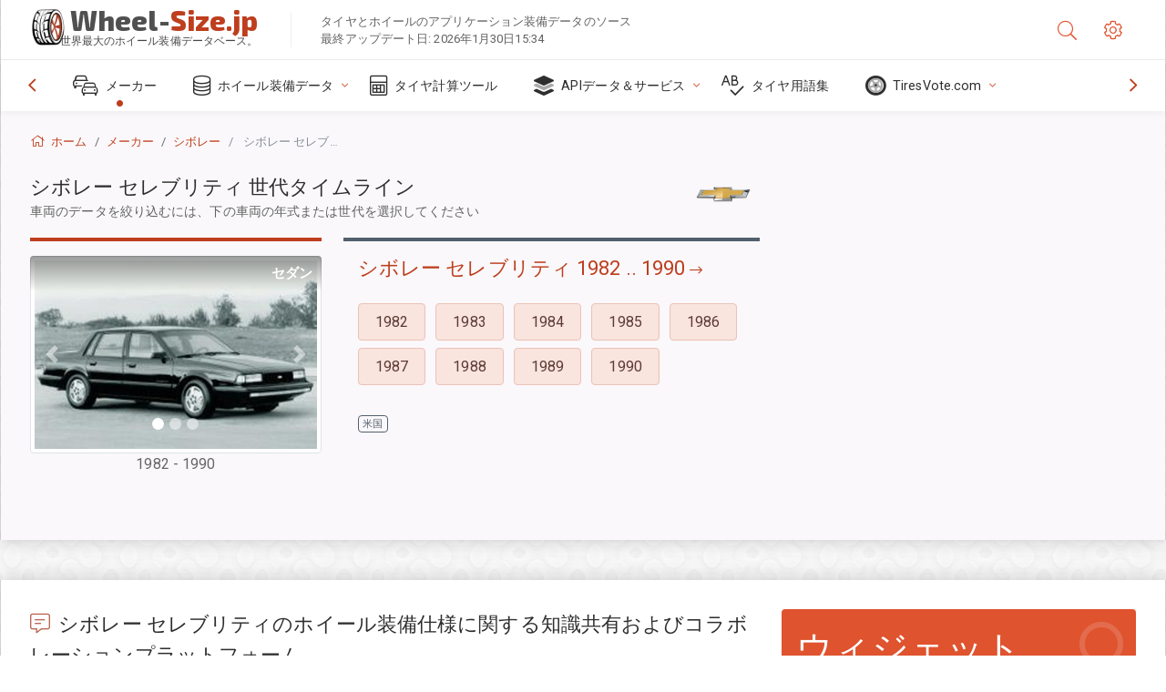

--- FILE ---
content_type: text/html; charset=utf-8
request_url: https://wheel-size.jp/size/chevrolet/celebrity/
body_size: 23843
content:



<!DOCTYPE html>
<html lang="ja">
<head>
    <title>シボレー セレブリティ - 各年式と世代のリム仕様、タイヤ仕様、PCD、オフセット | Wheel-Size.jp</title>

    <meta charset="utf-8"/>
    <meta http-equiv="X-UA-Compatible" content="IE=edge">
    <meta name="msapplication-tap-highlight" content="no">
    <meta name="viewport" content="width=device-width, initial-scale=1, shrink-to-fit=no, user-scalable=no, minimal-ui">
    <!-- Call App Mode on ios devices -->
    <meta name="apple-mobile-web-app-capable" content="yes"/>
    <meta name="robots" content="index, follow"/>
    <meta name="revisit-after" content="14 days"/>

    <meta name="description" content="シボレー セレブリティ - シボレー セレブリティのすべてのモデルイヤーのホイール サイズ、PCD、オフセット、およびボルトパターン、スレッドサイズ（THD）、センターボア （CB）などのその他の仕様。タイヤサイズ データの検索を絞り込むには、年式または車両の世代を選択してください。"/>
    <meta name="keywords" content=""/>

    <!-- search engines verification codes -->
    <meta name="msvalidate.01" content="3EEBDB6187F3428FB33DD2B62E7E007F"/>
    <meta name='yandex-verification' content='58286f17fffb3c72'/>
    
    <!-- end search engines verification codes end-->

    
    <script async src="//pagead2.googlesyndication.com/pagead/js/adsbygoogle.js"></script>
    <script>
        (adsbygoogle = window.adsbygoogle || []).push({
            google_ad_client: "ca-pub-6541539878944517",
            enable_page_level_ads: true
        });
    </script>
    

    
    
    
    <meta property="og:type" content="website"/>
    <meta property="fb:admins" content="100001123248123"/>
    <meta property="og:url" content="//wheel-size.jp/size/chevrolet/celebrity/"/>
    <meta property="og:site_name" content="Wheel-Size.jp"/>

    <meta property="og:title" content="シボレー セレブリティ - 各年式と世代のリム仕様、タイヤ仕様、PCD、オフセット"/>
    <meta property="og:description" content="シボレー セレブリティ - シボレー セレブリティのすべてのモデルイヤーのホイール サイズ、PCD、オフセット、およびボルトパターン、スレッドサイズ（THD）、センターボア （CB）などのその他の仕様。タイヤサイズ データの検索を絞り込むには、年式または車両の世代を選択してください。"/>

    
    <meta property="og:image" content="//wheel-size.jp/static/img/misc/wheel-size-main.jpg"/>



    <link rel="shortcut icon" href="/static/img/icons/favicon.ico"/>
    <link rel="home" href="/"/>

    
        <!-- base css -->
        <link id="vendorsbundle" rel="stylesheet" media="screen, print" href="/static/v2/css/vendors.bundle.css?v2"><!-- smartadmin classes 254kb  / 187 -->
        <link id="appbundle" rel="stylesheet" media="screen, print" href="/static/v2/css/app.bundle.css"><!-- 245 / 144 kb -->
        <link rel="stylesheet" media="screen, print" href="/static/v2/3rd-party/fontawesome5/css/all.min.css"><!-- 173 kb -->
        <link id="mytheme" rel="stylesheet" media="screen, print" href="#">
        <link id="myskin" rel="stylesheet" media="screen, print" href="/static/v2/css/skins/skin-master.css"><!-- 8kb -->
        <link rel="stylesheet" media="screen, print" href="/static/v2/css/themes/cust-theme-ws.css?v5"><!-- color, scheme 99kb / 52 -->
        <link rel="stylesheet" href="/static/v2/css/swiper/swiper-bundle.min.css"><!-- v 6.3.1, 13.6kb -->
        <link rel="stylesheet" href="/static/v2/css/select2/select2.min.css"><!-- 16kb -->

        <link rel="stylesheet" media="screen, print" href="/static/v2/css/custom.css?v9">
        <link rel="stylesheet" media="screen, print" href="/static/v2/css/sprite.css?v2">
        <link rel="preconnect" href="https://fonts.googleapis.com">
        <link rel="preconnect" href="https://fonts.gstatic.com" crossorigin>
        <link href="https://fonts.googleapis.com/css2?family=Exo+2:wght@800&family=Roboto+Mono:wght@400;500&display=swap" rel="stylesheet">

    





    

    <!-- Finder styles -->
    <link href="/static/finder/css/v2-finder.css" rel="stylesheet">

    <link rel="apple-touch-icon" sizes="57x57" href="/static/v2/img/favicon/apple-icon-57x57.png">
    <link rel="apple-touch-icon" sizes="60x60" href="/static/v2/img/favicon/apple-icon-60x60.png">
    <link rel="apple-touch-icon" sizes="72x72" href="/static/v2/img/favicon/apple-icon-72x72.png">
    <link rel="apple-touch-icon" sizes="76x76" href="/static/v2/img/favicon/apple-icon-76x76.png">
    <link rel="apple-touch-icon" sizes="114x114" href="/static/v2/img/favicon/apple-icon-114x114.png">
    <link rel="apple-touch-icon" sizes="120x120" href="/static/v2/img/favicon/apple-icon-120x120.png">
    <link rel="apple-touch-icon-precomposed" href="/static/v2/img/favicon/apple-icon-120x120.png">
    <link rel="apple-touch-icon" sizes="144x144" href="/static/v2/img/favicon/apple-icon-144x144.png">
    <link rel="apple-touch-icon" sizes="152x152" href="/static/v2/img/favicon/apple-icon-152x152.png">
    <link rel="apple-touch-icon" sizes="180x180" href="/static/v2/img/favicon/apple-icon-180x180.png">
    <link rel="icon" type="image/png" sizes="192x192" href="/static/v2/img/favicon/android-icon-192x192.png">
    <link rel="icon" type="image/png" sizes="32x32" href="/static/v2/img/favicon/favicon-32x32.png">
    <link rel="icon" type="image/png" sizes="96x96" href="/static/v2/img/favicon/favicon-96x96.png">
    <link rel="icon" type="image/png" sizes="16x16" href="/static/v2/img/favicon/favicon-16x16.png">
    <link rel="manifest" href="/static/v2/img/favicon/manifest.json">
    <meta name="msapplication-TileColor" content="#ffffff">
    <meta name="msapplication-TileImage" content="/static/v2/img/favicon/ms-icon-144x144.png">
    <meta name="theme-color" content="#ffffff">




    
        <link href="https://www.wheel-size.com/size/chevrolet/celebrity/" rel="alternate" hreflang="x-default"/>
        <link href="https://razmerkoles.ru/size/chevrolet/celebrity/" rel="alternate" hreflang="ru"/>
        <link href="https://llantasneumaticos.com/size/chevrolet/celebrity/" rel="alternate" hreflang="es"/>
        <link href="https://jantes-e-pneus.com/size/chevrolet/celebrity/" rel="alternate" hreflang="pt-BR"/>
        <link href="https://taille-pneu.com/size/chevrolet/celebrity/" rel="alternate" hreflang="fr"/>
        <link href="https://wheel-size.cn/size/chevrolet/celebrity/" rel="alternate" hreflang="zh-Hant"/>
        <link href="https://reifen-groessen.de/size/chevrolet/celebrity/" rel="alternate" hreflang="de"/>
        <link href="https://wheel-size.jp/size/chevrolet/celebrity/" rel="alternate" hreflang="ja"/>
        <link href="https://wheel-size.it/size/chevrolet/celebrity/" rel="alternate" hreflang="it"/>
        <link href="https://wheel-size.gr/size/chevrolet/celebrity/" rel="alternate" hreflang="el"/>
        <link href="https://wheel-size.kr/size/chevrolet/celebrity/" rel="alternate" hreflang="ko"/>
        <link href="https://wheel-size.my/size/chevrolet/celebrity/" rel="alternate" hreflang="ms"/>
        <link href="https://wheel-size.com.tr/size/chevrolet/celebrity/" rel="alternate" hreflang="tr"/>
        <link href="https://wheel-thai.com/size/chevrolet/celebrity/" rel="alternate" hreflang="th"/>
        <link href="https://wheel-arabia.com/size/chevrolet/celebrity/" rel="alternate" hreflang="ar"/>
        <link href="https://rozmiary-opon.pl/size/chevrolet/celebrity/" rel="alternate" hreflang="pl"/>
    

    
    

    <base href="/size/chevrolet/celebrity/">
    <style>.ws-pagination{text-align:center}.ws-pagination-list{display:inline-block;padding-left:0;margin:18px 0;border-radius:2px}.ws-pagination-list>li{display:inline}.ws-pagination-list>li>span{cursor:default}.ws-pagination-list>li>a,.ws-pagination-list>li>span{position:relative;float:left;border:1px solid #ddd;font-size:12px;padding:5px 10px;line-height:1.5;margin-left:-1px;text-decoration:none;box-shadow:inset 0 -2px 0 rgba(0,0,0,.05);-moz-box-shadow:inset 0 -2px 0 rgba(0,0,0,.05);-webkit-box-shadow:inset 0 -2px 0 rgba(0,0,0,.05)}.ws-pagination-list>li:first-child>a,.ws-pagination-list>li:first-child>span{margin-left:0;border-bottom-left-radius:2px;border-top-left-radius:2px}.ws-pagination-list>li:last-child>a,.ws-pagination-list>li:last-child>span{border-bottom-right-radius:2px;border-top-right-radius:2px}.ws-pagination-list>li>a:focus,.ws-pagination-list>li>a:hover,.ws-pagination-list>li>span:focus,.ws-pagination-list>li>span:hover{z-index:2;color:#214e75;background-color:#eee;border-color:#ddd}.ws-pagination-list>.active>a,.ws-pagination-list>.active>a:focus,.ws-pagination-list>.active>a:hover,.ws-pagination-list>.active>span,.ws-pagination-list>.active>span:focus,.ws-pagination-list>.active>span:hover{z-index:3;color:#fff;background-color:#3276b1;border-color:#3276b1;cursor:default;font-weight:700}</style>
    <link rel="stylesheet" href="/static/ws_comments/css/A.ws-comments.v2.css.pagespeed.cf.VeXx8UFKOu.css"/>


    <style>.image-desc{padding:10px;text-align:right;background-image:linear-gradient(rgba(0,0,0,.4),rgba(0,0,0,0));border-radius:4px;color:#fff;text-transform:uppercase;font-weight:bold}.carousel-caption.carousel-caption-top{position:absolute;right:0;left:0;max-height:30px;padding-top:0;padding-bottom:0;color:#fff;text-align:center;top:0}.ws-border-top{border-width:4px!important}@media only screen and (max-width:576px){.ws-border-top{border-width:0!important}}.list-group-limited.collapse li{display:initial}.list-group-limited li:nth-of-type(n+5) {display:none}.list-group-limited.collapse.show li:nth-of-type(n+5) {display:initial}.ws-list-group .list-group-item{background-color:initial}.ws-list-group.list-group-flush>.list-group-item{border-width:1px 0 0!important}.ws-list-group.list-group-flush>.list-group-item:first-child{border-width:0 0 0!important}input[name="parent"]{display:none}.select2-container .select2-selection--single{height:40px!important}</style>


    

    

    

    <script>
        (function (i, s, o, g, r, a, m) {
            i['GoogleAnalyticsObject'] = r;
            i[r] = i[r] || function () {
                (i[r].q = i[r].q || []).push(arguments)
            }, i[r].l = 1 * new Date();
            a = s.createElement(o),
                    m = s.getElementsByTagName(o)[0];
            a.async = 1;
            a.src = g;
            m.parentNode.insertBefore(a, m)
        })(window, document, 'script', '//www.google-analytics.com/analytics.js', 'ga');
        var domains = [
            'www.wheel-size.com',
            'razmerkoles.ru',
            'llantasneumaticos.com',
            'jantes-e-pneus.com',
            'taille-pneu.com',
            'wheel-size.cn',
            'reifen-groessen.de',
            'wheel-size.it',
            'wheel-size.jp',
            'wheel-arabia.com',
            'wheel-size.gr',
            'wheel-size.kr',
            'wheel-size.my',
            'rozmiary-opon.pl',
            'wheel-thai.com',
            'wheel-size.com.tr'
        ];

        ga('create', 'UA-35890489-1', 'auto', {'allowLinker': true});
        ga('require', 'linker');
        
            ga('linker:autoLink', domains.filter(function (item) {
                return item !== 'wheel-size.jp'
            }));
        
        ga('send', 'pageview');

    </script>

    



    
  
    <script src="https://www.google.com/recaptcha/api.js?hl=ja" async defer></script>
  


    

    

    
    <link rel="canonical" href="https://wheel-size.jp/size/chevrolet/celebrity/"/>

</head>

    <body class="mod-bg-1 mod-main-boxed mod-skin-light nav-function-top  site-ja">
    <!-- DOC: script to save and load page settings -->
    <script>
    /**
     *    This script should be placed right after the body tag for fast execution
     *    Note: the script is written in pure javascript and does not depend on thirdparty library
     **/
    'use strict';

    var classHolder = document.getElementsByTagName("BODY")[0],
        /**
         * Load from localstorage
         **/
        themeSettings = (localStorage.getItem('themeSettings')) ? JSON.parse(localStorage.getItem('themeSettings')) :
            {},
        themeURL = themeSettings.themeURL || '',
        themeOptions = themeSettings.themeOptions || '',
        themeMarket = themeSettings.themeMarket || '',
        systemOutput = themeSettings.systemOutput || '',
        showCalculatedColumns = themeSettings.showCalculatedColumns || '';
    /**
     * Load theme options
     **/
    if (themeSettings.themeOptions) {
        classHolder.className = themeSettings.themeOptions;
        //console.log("%c✔ Theme settings loaded", "color: #148f32");
    } else {
        console.log("%c✔ Heads up! Theme settings is empty or does not exist, loading default settings...", "color: #ed1c24");
    }

    //if (themeSettings.themeURL && !document.getElementById('mytheme')) {
    //    var cssfile = document.createElement('link');
    //    cssfile.id = 'mytheme';
    //    cssfile.rel = 'stylesheet';
    //    cssfile.href = themeURL;
    //    document.getElementsByTagName('head')[0].appendChild(cssfile);

    //} else if (themeSettings.themeURL && document.getElementById('mytheme')) {
    //    document.getElementById('mytheme').href = themeSettings.themeURL;
    //}

    if (themeSettings.systemOutput) {
        if (themeSettings.systemOutput === "imperial"){
            document.body.classList.add("system-imperial");
        }
    }

    if (themeSettings.themeMarket) {
        if (themeSettings.themeMarket){
            document.body.setAttribute("pmChoice", themeSettings.themeMarket);
        }
    }

    if (themeSettings.showCalculatedColumns) {
        if (themeSettings.showCalculatedColumns){
            document.body.classList.add("additional-columns");
        }
    }

    /**
     * Save to localstorage
     **/
    var saveSettings = function (typeSystemOutput='metric') {
        themeSettings.themeOptions = String(classHolder.className).split(/[^\w-]+/).filter(function (item) {
            return /^(nav|header|footer|mod|display)-/i.test(item);
        }).join(' ');
        if (document.getElementById('mytheme')) {
            themeSettings.themeURL = document.getElementById('mytheme').getAttribute("href");
        }
        themeSettings.systemOutput = typeSystemOutput;
        //themeSettings.showCalculatedColumns =
        localStorage.setItem('themeSettings', JSON.stringify(themeSettings));
    }

    var saveOnlyParamSetting = function (param, value) {
        themeSettings = (localStorage.getItem('themeSettings')) ? JSON.parse(localStorage.getItem('themeSettings')) :
            {};
        themeSettings[param] = value;
        localStorage.setItem('themeSettings', JSON.stringify(themeSettings));
    }
    /**
     * Reset settings
     **/
    var resetSettings = function () {

        localStorage.setItem("themeSettings", "");
    }

</script>



    <div class="page-wrapper">
        <div class="page-inner">
            <!-- BEGIN Left Aside -->
            <aside class="page-sidebar">
                
    <!--
    <div class="page-logo">
        <a href="#" class="page-logo-link press-scale-down d-flex align-items-center position-relative"
           data-toggle="modal" data-target="#modal-shortcut">
            <img src="static/images/ws-logo-40.png" alt="" aria-roledescription="logo">
            <span class="page-logo-text mr-1">Wheel-Size.com</span>

        </a>
    </div>
    -->
    <!-- DOC: nav menu layout change shortcut -->
    <div class="hidden-lg-up dropdown-icon-menu position-relative pl-4 pt-3">
        <a href="#" class="alert-primary btn js-waves-off" data-action="toggle" data-class="mobile-nav-on" title="ナビゲーションを非表示にする">
            <i class="fal fa-times"></i>
        </a>
    </div>
    <!-- BEGIN PRIMARY NAVIGATION -->
    <nav id="js-primary-nav" class="primary-nav" role="navigation">
        
    <ul id="js-nav-menu" class="nav-menu">
        <li class="nav-title">メニューとオプション</li>
        <li class="active">
            <a href="/size/" title="どのタイヤサイズがあなたの車両に合うかを確認">
                <i class="fal fa-cars"></i>
                <span class="nav-link-text">メーカー</span>
                <span class="dl-ref bg-primary-500 hidden-nav-function-minify hidden-nav-function-top">150+</span>
            </a>
        </li>
        <li class="">
            <a href="#" title="ホイール装備データ">
                <i class="fal fa-database"></i>
                <span class="nav-link-text">ホイール装備データ</span>
            </a>
            <ul>
                <li>
                    <a href="/pcd/" title="特定のボルトパターン別に一致する車両を探す" data-filter-tags="">
                        <span class="nav-link-text">ボルトパターン</span>
                    </a>
                </li>
                <li>
                    <a href="/tire/" title="特定のタイヤサイズ別に一致する車両を探す" data-filter-tags="">
                        <span class="nav-link-text">タイヤ</span>
                    </a>
                </li>
            </ul>
        </li>
        <li class="">
            <a href="/calc/" title="タイヤ計算ツール">
                <i class="fal fa-calculator"></i>
                <span class="nav-link-text">タイヤ計算ツール</span>
            </a>
        </li>








        
        <li>
            <a href="#" title="ホイール装備API">
                <i class="fad fa-layer-group"></i>
                <span class="nav-link-text">APIデータ＆サービス </span>
            </a>
            <ul>
                <li>
                    <a href="https://developer.wheel-size.com/" title="ホイール装備API" data-filter-tags="">
                        <span class="nav-link-text">ホイール装備API <i class="fal fa-external-link"></i></span>
                    </a>
                </li>
                <li>
                    <a href="https://api.wheel-size.com/v1/swagger/" title="" data-filter-tags="">
                        <span class="nav-link-text">オープンAPI仕様 <i class="fal fa-external-link"></i></span>
                    </a>
                </li>
                <li>
                    <a href="https://services.wheel-size.com/" title="" data-filter-tags="">
                        <span class="nav-link-text">ウェブサイト用ウィジェット <i class="fal fa-external-link"></i></span>
                    </a>
                </li>
            </ul>
        </li>
        <li class="">
            <a href="/glossary/" title="タイヤ用語集" data-filter-tags="">
                <i class="fal fa-spell-check"></i>
                <span class="nav-link-text">タイヤ用語集</span>
            </a>
        </li>

        <li>
            <a href="#" title="TiresVote.com">
                <i class="fad fa-tire"></i>
                <span class="nav-link-text">TiresVote.com</span>
            </a>
            <ul>
                <li>
                    <a href="https://tiresvote.com/tests/" title="プロフェッショナルタイヤテスト" data-filter-tags="">
                        <span class="nav-link-text">プロフェッショナルタイヤテスト <i class="fal fa-external-link"></i></span>
                    </a>
                </li>
                <li>
                    <a href="https://tiresvote.com/top-charts/" title="タイヤランキング" data-filter-tags="">
                        <span class="nav-link-text">タイヤランキング <i class="fal fa-external-link"></i></span>
                    </a>
                </li>
                <li>
                    <a href="https://tiresvote.com/filter/" title="アドバンスタイヤ検索" data-filter-tags="">
                        <span class="nav-link-text">アドバンスタイヤ検索 <i class="fal fa-external-link"></i></span>
                    </a>
                </li>
                <li>
                    <a href="https://tiresvote.com/catalog/" title="タイヤブランド" data-filter-tags="">
                        <span class="nav-link-text">タイヤブランド <i class="fal fa-external-link"></i></span>
                    </a>
                </li>
            </ul>
        </li>
    </ul>

    </nav>
    <!-- END PRIMARY NAVIGATION -->
    <!-- NAV FOOTER -->
    <div class="nav-footer shadow-top">
        <a href="#" onclick="return false;" data-action="toggle" data-class="nav-function-minify" class="hidden-md-down">
            <i class="ni ni-chevron-right"></i>
            <i class="ni ni-chevron-right"></i>
        </a>
        <ul class="list-table m-auto nav-footer-buttons">
            <li>
                <a href="mailto:info@wheel-size.com" data-toggle="tooltip" data-placement="top" title="Email">
                    <i class="fal fa-envelope"></i>
                </a>
            </li>
        </ul>
    </div>
    <!-- END NAV FOOTER -->

            </aside>
            <!-- END Left Aside -->
            <div class="page-content-wrapper">
                <!-- BEGIN Page Header -->
                <header class="page-header">
                    

    <!-- DOC: mobile button appears during mobile width -->
    <div class="hidden-lg-up">
        <a href="#" class="alert-primary btn press-scale-down" data-action="toggle" data-class="mobile-nav-on">
            <i class="ni ni-menu"></i>
        </a>
    </div>

    <!-- we need this logo when user switches to nav-function-top -->
    <div class="page-logo position-relative" style="top:-7px;">
        <a href="/" title="ホーム" class="page-logo-link press-scale-down d-flex align-items-center position-relative">
            <img src="/static/v2/images/xws-logo-200.png.pagespeed.ic.ylEagnU7oq.webp" alt="" aria-roledescription="logo" class="position-relative" style="top:4px;">
            <span class="mx-1 fs-xxl ws-logo"><span>Wheel-</span>Size.jp</span>
            <span style="bottom:-8px;" class="ws-logo-below position-absolute fs-xs opacity-100 pos-bottom pos-right mr-1 mt-n2 color-fusion-300">世界最大のホイール装備データベース。</span>
        </a>
    </div>


    <div class="pl-5 color-fusion-100 about-ws">
        <div class="">タイヤとホイールのアプリケーション装備データのソース</div>
        <div class="d-none d-sm-block">最終アップデート日: 2026年1月30日15:34</div>
    </div>
    <div class="ml-auto d-flex">
        <!-- activate app search icon (mobile) -->
        <div class="">
            <a id="search-drop" class="header-icon cursor-pointer " title="車種、タイヤ、ホイールサイズの検索フォーム" data-toggle="collapse" href="#collapseSearch" data-target="#collapseSearch" role="button" aria-expanded="false" aria-controls="collapseSearch">
                <i class="fal fa-search"></i>
            </a>
        </div>
        <!-- app settings -->
        <div>
            <a href="#" class="cursor-pointer header-icon" data-toggle="modal" data-target=".js-modal-settings">
                <i class="fal fa-cog"></i>
            </a>
        </div>
    </div>


                </header>
                <!-- END Page Header -->

                <!-- BEGIN Page Content -->
                <!-- the #js-page-content id is needed for some plugins to initialize -->
                <main id="js-page-content" role="main" class="page-content ">
                    <div class="collapse " id="collapseSearch" style="">
                        
    <div class="bg-white border-faded rounded p-sm-3 p-0 ws-xs-inherit mb-4">
        <h4>
            <span>車種、タイヤサイズ、またはリムの検索フォーム</span>
            <small>車両の装備データを取得する、または条件に一致する車両を見つけるには、下のタブのいずれかを選択してください。</small>
        </h4>
        <div id="finder">
            

                            <ul class="nav nav-tabs ws-search-tabs" role="tablist">
                                <li class="nav-item">
                                    <a class="nav-link active font-weight-normal px-2 px-sm-3 px-md-3" title="どのホイールがあなたの自動車に合うか" data-toggle="tab" href="#tab_borders_icons-1" role="tab" aria-selected="true"><span class="text-uppercase">車両別</span> <span class="hidden-sm-down d-block font-weight-light text-truncate-lg text-truncate">どのホイールがあなたの自動車に合うか</span></a>
                                </li>
                                <li class="nav-item">
                                    <a class="nav-link font-weight-normal px-2 px-sm-3 px-md-3" title="このタイヤサイズを使用するのはどの車か" data-toggle="tab" href="#tab_borders_icons-2" role="tab" aria-selected="false"><span class=" text-uppercase">タイヤサイズ別</span> <span class=" hidden-sm-down d-block font-weight-light text-truncate-lg text-truncate">このタイヤサイズを使用するのはどの車か</span></a>
                                </li>
                                <li class="nav-item">
                                    <a class="nav-link font-weight-normal px-2 px-sm-3 px-md-3" title="どの車両がこのリムサイズを使用するか" data-toggle="tab" href="#tab_borders_icons-3" role="tab" aria-selected="false"><span class="text-uppercase">リムサイズ別</span> <span class="hidden-sm-down d-block font-weight-light text-truncate-lg text-truncate">どの車両がこのリムサイズを使用するか</span></a>
                                </li>
                            </ul>
                            <div class="tab-content py-3 px-0 px-sm-3">
                                <div class="tab-pane fade active show" id="tab_borders_icons-1" role="tabpanel">
                                    


<h6>一致するホイールを見つけるには、メーカー、年式、車種を指定します：</h6>
<form id="vehicle_form" action="/finder/search/by_model/" method="get" class="wheel-form">
    <div class="row">
        <div class="col-sm-3 pb-2">
            <select id="auto_vendor" name="make" class="js-select2-icons form-control w-100 selectpicker bootstrap-select" data-text="メーカー">
                <option selected="selected" value="">メーカー</option>
            </select>
        </div>
        <div class="col-sm-2 pb-2">
            <select id="auto_year" name="year" class="select2 form-control w-100 selectpicker bootstrap-select" disabled>
                <option selected="selected" value="">年式</option>
            </select>
        </div>
        <div class="col-sm-3 pb-2">
            <select id="auto_model" name="model" class="select2 form-control w-100 selectpicker bootstrap-select" disabled>
                <option selected="selected" value="">車種</option>
            </select>
        </div>
        <div class="col-sm-1">
            <i class="fa-3x finder-redirecting fad fa-tire d-none"></i>
        </div>
    </div>
</form>

                                </div>
                                <div class="tab-pane fade" id="tab_borders_icons-2" role="tabpanel">
                                    <div class="tire-form-pane tire-metric">
                                        


    <div class="float-right pb-2 ml-2">
        <a class="change-system text-nowrap" href="#">
            <span class="color-fusion-500 opacity-50 hidden-sm-down" style="border-bottom: 1px dashed #ddd;">LT-ハイフローテーションタイヤ サイジングシステムに切り替える</span>
            <span class="color-fusion-500 opacity-50 hidden-md-up" style="border-bottom: 1px dashed #ddd;">LT-High Flotation</span>
            <i class="fad fa-exchange"></i>
        </a>
    </div>
    <h6>一致する車両を見つけるには、下のフィールドの値を指定します:</h6>
    <div class="clearfix"></div>


<form id="tire_form" action="/finder/search/by_tire/" method="get" class="wheel-form">


    <div class="row">
        <div class="col-sm-3 pb-2">
            <select class="select2 form-control w-100 selectpicker bootstrap-select" id="tf_tire_width" name="tire_width">
                <option selected="selected" value="">タイヤ幅</option>
            </select>
        </div>
        <div class="col-sm-3 pb-2">
            <select class="select2 form-control w-100 selectpicker bootstrap-select" id="tf_aspect_ratio" name="aspect_ratio" disabled>
                <option selected="selected" value="">偏平率</option>
            </select>
        </div>
        <div class="col-sm-3 pb-2">
            <select class="select2 form-control w-100 selectpicker bootstrap-select" id="tf_rim_diameter" name="rim_diameter" disabled>
                <option selected="selected" value="">リム直径</option>
            </select>
        </div>
    </div>

</form>

<!-- block below appears only after successful search -->
<div class="ajax-result" id="ajax-tab-2"></div>

                                    </div>
                                    <div class="tire-form-pane tire-flotation d-none">
                                        



<form id="tire_form_hf" action="/finder/search/by_hf_tire/" method="get" class="wheel-form">
    <div class="float-right pb-2">
        <a class="change-system float-right" href="#">
            <span class="color-fusion-500 opacity-50 hidden-sm-down" style="border-bottom: 1px dashed #ddd;">ISOメートル法タイヤ サイズシステムに切り替える</span>
            <span class="color-fusion-500 opacity-50 hidden-md-up" style="border-bottom: 1px dashed #ddd;">ISO Metric</span>
            <i class="fad fa-exchange"></i>
        </a>
    </div>
    <h6 class="title">一致する車両を見つけるには、下のフィールドの値を指定します:</h6>

    <div class="row">
        <div class="col-sm-3 pb-2">
        <select class="select2 form-control w-100 selectpicker bootstrap-select" id="tf_tire_diameter" name="tire_diameter">
            <option selected="selected" value="">タイヤ直径</option>
        </select>
        </div>
        <div class="col-sm-3 pb-2">
            <select class="select2 form-control w-100 selectpicker bootstrap-select" id="tf_tire_section_width" name="tire_section_width" disabled>
                <option selected="selected" value="">タイヤ幅</option>
            </select>
        </div>
        <div class="col-sm-3 pb-2">
            <select class="select2 form-control w-100 selectpicker bootstrap-select" id="tf_rim_diameter_hf" name="rim_diameter_hf" disabled>
                <option selected="selected" value="">リム直径</option>
            </select>
        </div>

    </div>
</form>

<!-- block below appears only after successful search -->
<div class="ajax-result" id="ajax-tab-4"></div>

                                    </div>
                                </div>
                                <div class="tab-pane fade" id="tab_borders_icons-3" role="tabpanel">
                                    


<form id="wheel_form" action="/finder/search/by_rim/" method="get" class="wheel-form">
    <h6>一致する車両を見つけるには、下のフィールドの値を指定します:</h6>

    <div class="row ">
        <div class="col-sm-2 pb-2">
            <select class="select2 form-control w-100 selectpicker bootstrap-select" id="wf_rim_diameter" name="rim_diameter">
                <option selected="selected" value="">リム直径</option>
            </select>
        </div>
        <div class="col-sm-2 pb-2">
            <select class="select2 form-control w-100 selectpicker bootstrap-select" id="wf_rim_width" name="rim_width" disabled>
                <option selected="selected" value="">リム幅</option>
            </select>
        </div>
        <div class="col-sm-2 pb-2">
            <select class="select2 form-control selectpicker bootstrap-select" id="wf_offset" name="offset" disabled>
                <option selected="selected" value="">オフセット</option>
            </select>

            <div class="precision-select offset-precision">
                <input type="hidden" name="offset_min"/>
                <input type="hidden" name="offset_max"/>

                <span class="plus-minus">±</span>
                <select name="offset_precision">
                    <option value="0" selected="selected">0</option>
                    <option value="1">1</option>
                    <option value="2">2</option>
                    <option value="3">3</option>
                    <option value="4">4</option>
                    <option value="5">5</option>
                    <option value="6">6</option>
                    <option value="7">7</option>
                    <option value="8">8</option>
                    <option value="9">9</option>
                    <option value="10">10</option>
                    <option value="15">15</option>
                    <option value="20">20</option>
                    <option value="30">30</option>
                    <option value="50">50</option>
                </select>
            </div>
        </div>


        <div class="col-sm-2 pb-2">
            <select class="select2 form-control selectpicker bootstrap-select" id="wf_cb" name="cb" disabled>
                <option selected="selected" value="">センターボア</option>
            </select>

            <div class="precision-select cb-precision">
                <input type="hidden" name="cb_min"/>
                <input type="hidden" name="cb_max"/>

                <span class="plus-minus">±</span>
                <select name="cb_precision">
                    <option value="0" selected="selected">0</option>
                    <option value="1">1</option>
                    <option value="2">2</option>
                    <option value="3">3</option>
                    <option value="4">4</option>
                    <option value="5">5</option>
                    <option value="6">6</option>
                    <option value="7">7</option>
                    <option value="8">8</option>
                    <option value="9">9</option>
                    <option value="10">10</option>
                    <option value="15">15</option>
                    <option value="20">20</option>
                    <option value="30">30</option>
                    <option value="50">50</option>
                </select>
            </div>
        </div>
        <div class="col-sm-2 pb-2">
            <select class="select2 form-control w-100 selectpicker bootstrap-select" id="wf_bolt_pattern" name="bolt_pattern" disabled>
                <option selected="selected" value="">ボルトパターン</option>
            </select>
        </div>
    </div>
</form>
<div class="ajax-result" id="ajax-tab-3"></div>

                                </div>
                            </div>

        </div>
    </div>


                    </div>

                    
    <div class="row">
        <div class="col-md-12 col-sm-12 col-lg-12">
            <ol class="breadcrumb page-breadcrumb" itemscope itemtype="https://schema.org/BreadcrumbList">
                <li class="breadcrumb-item" itemscope itemtype="https://schema.org/ListItem" itemprop="itemListElement"><a itemprop="item" href="/"><i class="fal fa-home mr-1 fs-md"></i> <span itemprop="name">ホーム</span></a>
                        <meta itemprop="position" content="1"/>
                </li>
                <li class="breadcrumb-item" itemscope itemtype="https://schema.org/ListItem" itemprop="itemListElement"><a itemprop="item" href="/size/"><span itemprop="name">メーカー</span></a>
                    <meta itemprop="position" content="2"/>
                </li>
                <li class="breadcrumb-item" itemscope itemtype="https://schema.org/ListItem" itemprop="itemListElement"><a itemprop="item" href="/size/chevrolet/"><span itemprop="name">シボレー</span></a>
                    <meta itemprop="position" content="3"/>
                </li>
                <li class="breadcrumb-item active" itemscope itemtype="https://schema.org/ListItem" itemprop="itemListElement">
                    <span itemprop="name"><span class="hidden-md-down">シボレー</span> セレブリティ ホイール仕様</span>
                    <meta itemprop="position" content="4"/>
                </li>
            </ol>
        </div>
    </div>


                    
    <div itemscope itemtype="http://schema.org/ItemList">
        <div class="row">
            <div class="col-sm-8">
                <div class="subheader mb-3">
                    <h1 class="subheader-title">
                        <span itemprop="name">シボレー セレブリティ <span class="fw-300">世代タイムライン</span></span>
                        <small>車両のデータを絞り込むには、下の車両の年式または世代を選択してください</small>
                    </h1>
                    
                        <img src="https://cdn.wheel-size.com/automobile/manufacturer/chevrolet-1622187909.3255498.png" style="width:64px;" class="figure-img img-fluid rounded float-right float-sm-none mr-2" alt="シボレー"/>
                    
                </div>
            </div>
        </div>

    </div>
    


                    
    
    
        <div class="row">
            <div class="col-md-12 col-sm-12 col-lg-8" itemscope itemtype="http://schema.org/ItemPage">
                

    <div class="mb-4">
        

        
            
                <div class="row row-eq-height  market-usdm market-generation">
                    <div class="col-sm-5">
                        <div class="py-3 border-top -ws-border-top border-primary w-100" style="border-top-width:4px!important;">

                            
                                <div id="carousel-1982-1990" class="carousel carousel-fade slide" data-ride="carousel">
                                
                                <ol class="carousel-indicators">
                                    
                                    <li data-target="#carousel-1982-1990" data-slide-to="0" class="active"></li>
                                    
                                    <li data-target="#carousel-1982-1990" data-slide-to="1"></li>
                                    
                                    <li data-target="#carousel-1982-1990" data-slide-to="2"></li>
                                    
                                </ol>
                                
                                <div class="carousel-inner">


                                
                                    <div class="carousel-item active">
                                    
                                        
                                            <img src="https://cdn.wheel-size.com/thumbs/44/11/4411f0fa2bdcf75bd61cc67a634f0f07.jpg" class="d-block w-100 img-fluid img-thumbnail" alt="シボレー セレブリティ 1982 .. 1990 セダン">
                                        
                                        
                                        <div class="carousel-caption carousel-caption-top">
                                            <h5 class="image-desc">セダン</h5>
                                        </div>
                                    </div>
                                
                                    <div class="carousel-item">
                                    
                                        
                                            <img src="https://cdn.wheel-size.com/thumbs/3a/1e/3a1e3761c09dae2eaf29e517fa1abd83.jpg" class="d-block w-100 img-fluid img-thumbnail" alt="シボレー セレブリティ 1982 .. 1990 クーペ">
                                        
                                        
                                        <div class="carousel-caption carousel-caption-top">
                                            <h5 class="image-desc">クーペ</h5>
                                        </div>
                                    </div>
                                
                                    <div class="carousel-item">
                                    
                                        
                                            <img src="https://cdn.wheel-size.com/thumbs/cf/61/cf61828c70842136cf58d60008ab20bb.jpg" class="d-block w-100 img-fluid img-thumbnail" alt="シボレー セレブリティ 1982 .. 1990 Wagon, 5d">
                                        
                                        
                                        <div class="carousel-caption carousel-caption-top">
                                            <h5 class="image-desc">Wagon, 5d</h5>
                                        </div>
                                    </div>
                                
                                </div>
                                
                                <a class="carousel-control-prev" href="#carousel-1982-1990" role="button" data-slide="prev">
                                    <span class="carousel-control-prev-icon" aria-hidden="true"></span>
                                    <span class="sr-only">Previous</span>
                                </a>
                                <a class="carousel-control-next" href="#carousel-1982-1990" role="button" data-slide="next">
                                    <span class="carousel-control-next-icon" aria-hidden="true"></span>
                                    <span class="sr-only">Next</span>
                                </a>
                                
                            </div>
                            
                            <div class="fs-xl mb-2 text-center hidden-sm-down">1982 - 1990</div>
                        </div>
                    </div>
                    <div class="col-sm-7">
                        <div class="p-sm-3 p-sm border-top ws-border-top border-secondary h-100 ws-xs-inherit">
                            <a href="/size/chevrolet/celebrity/1982-1990/" title="自動車の世代のホイールとタイヤの技術仕様を見る： シボレー セレブリティ 1982 .. 1990">
                                <h2 class="text-right-sm text-left fw-300 mb-4">シボレー セレブリティ <span class="fw-400 text-nowrap">1982 .. 1990&nbsp;<i class="fal fa-long-arrow-right fs-xl"></i></span></h2>
                            </a>

                            <div class="mb-4">
                            
                                <a href="/size/chevrolet/celebrity/1982/" title="シボレー セレブリティ 1982 - 正しいホイールサイズ、PCD、オフセット、およびリム仕様を見る">
                                    <span class="btn btn-lg_ border ws-color-orange fs-xl text-uppercase waves-effect waves-themed mr-2 mb-2">
                                        <span class="">1982</span>
                                    </span>
                                </a>
                            
                                <a href="/size/chevrolet/celebrity/1983/" title="シボレー セレブリティ 1983 - 正しいホイールサイズ、PCD、オフセット、およびリム仕様を見る">
                                    <span class="btn btn-lg_ border ws-color-orange fs-xl text-uppercase waves-effect waves-themed mr-2 mb-2">
                                        <span class="">1983</span>
                                    </span>
                                </a>
                            
                                <a href="/size/chevrolet/celebrity/1984/" title="シボレー セレブリティ 1984 - 正しいホイールサイズ、PCD、オフセット、およびリム仕様を見る">
                                    <span class="btn btn-lg_ border ws-color-orange fs-xl text-uppercase waves-effect waves-themed mr-2 mb-2">
                                        <span class="">1984</span>
                                    </span>
                                </a>
                            
                                <a href="/size/chevrolet/celebrity/1985/" title="シボレー セレブリティ 1985 - 正しいホイールサイズ、PCD、オフセット、およびリム仕様を見る">
                                    <span class="btn btn-lg_ border ws-color-orange fs-xl text-uppercase waves-effect waves-themed mr-2 mb-2">
                                        <span class="">1985</span>
                                    </span>
                                </a>
                            
                                <a href="/size/chevrolet/celebrity/1986/" title="シボレー セレブリティ 1986 - 正しいホイールサイズ、PCD、オフセット、およびリム仕様を見る">
                                    <span class="btn btn-lg_ border ws-color-orange fs-xl text-uppercase waves-effect waves-themed mr-2 mb-2">
                                        <span class="">1986</span>
                                    </span>
                                </a>
                            
                                <a href="/size/chevrolet/celebrity/1987/" title="シボレー セレブリティ 1987 - 正しいホイールサイズ、PCD、オフセット、およびリム仕様を見る">
                                    <span class="btn btn-lg_ border ws-color-orange fs-xl text-uppercase waves-effect waves-themed mr-2 mb-2">
                                        <span class="">1987</span>
                                    </span>
                                </a>
                            
                                <a href="/size/chevrolet/celebrity/1988/" title="シボレー セレブリティ 1988 - 正しいホイールサイズ、PCD、オフセット、およびリム仕様を見る">
                                    <span class="btn btn-lg_ border ws-color-orange fs-xl text-uppercase waves-effect waves-themed mr-2 mb-2">
                                        <span class="">1988</span>
                                    </span>
                                </a>
                            
                                <a href="/size/chevrolet/celebrity/1989/" title="シボレー セレブリティ 1989 - 正しいホイールサイズ、PCD、オフセット、およびリム仕様を見る">
                                    <span class="btn btn-lg_ border ws-color-orange fs-xl text-uppercase waves-effect waves-themed mr-2 mb-2">
                                        <span class="">1989</span>
                                    </span>
                                </a>
                            
                                <a href="/size/chevrolet/celebrity/1990/" title="シボレー セレブリティ 1990 - 正しいホイールサイズ、PCD、オフセット、およびリム仕様を見る">
                                    <span class="btn btn-lg_ border ws-color-orange fs-xl text-uppercase waves-effect waves-themed mr-2 mb-2">
                                        <span class="">1990</span>
                                    </span>
                                </a>
                            
                            </div>
                            <div class="mb-4">
                                 
                                
                                    
                                    <span class="badge border border-secondary text-secondary mb-1">
                                        米国
                                    </span>
                                    
                                
                            </div>
                            <div class="py-sm-0 py-3"></div>
                        </div>
                    </div>
                </div>
            

        
    </div>




            </div><!-- col-md-8-->

            <div class="col-md-12 col-sm-12 col-lg-4 d-flex" style="flex-direction: column;" itemscope itemtype="http://schema.org/WPSideBar">
                
    <div class="mb-2" style="display:contents;">
                                <div class="ad-sidebar-block" style="position:sticky; top:0px;">
                                    <div class="text-center text-sm-left">
                                        <script async src="https://pagead2.googlesyndication.com/pagead/js/adsbygoogle.js?client=ca-pub-6541539878944517" crossorigin="anonymous"></script>
<!-- WS-SIDEBAR-1-DISPLAY -->
<ins class="adsbygoogle" style="display:block" data-ad-client="ca-pub-6541539878944517" data-ad-slot="8820430500" data-ad-format="auto" data-full-width-responsive="true"></ins>
<script>
     (adsbygoogle = window.adsbygoogle || []).push({});
</script>
                                    </div>
                                </div>
                            </div>

            </div>
        </div>
    



                </main>
                <div class="clearfix"></div>
                <!-- this overlay is activated only when mobile menu is triggered -->
                <div class="page-content-overlay" data-action="toggle" data-class="mobile-nav-on"></div>
                <!-- END Page Content -->

            </div><!-- page-content-wrapper -->
        </div><!-- page-inner -->
    </div>

    
    
    <div class="height-4"></div>
    <div class="page-wrapper">
        <div class="page-inner min-height-reset">
            <div class="bg-white p-3 p-sm-5 page-content-wrapper mt-0" id="conversation">

                <div class="row">
                    <div class="col-sm-8">
                        <div class="subheader mb-3">
        <h4 class="h5 subheader-title"><i class="subheader-icon fal fa-comment-alt-lines"></i>
            <span class="fw-300">シボレー セレブリティのホイール装備仕様に関する知識共有およびコラボレーションプラットフォーム</span>
            <small class="text-muted m-0">質問する. データのエラー報告。メモを共有</small>
        </h4>
    </div>

                        

                        <div class="tab-content tab-comments">
                            <div id="type-comments-1" class="tab-pane active">

             


                                <!-- list of generations with active comments -->

                    


                                <div class="panel">
                                    <div class="panel-container show">
                                        <div class="panel-content">
                                            




<div id="ws-comments-container" data-ng-controller="WsCommentsCtrl" data-ng-init="loader.load({ noQuery: true })">
  




<script type="text/ng-template" id="/ws-comment-form.html">

  <form method="post" name="wsCommentForm"
        data-ng-submit="postComment($event, wsCommentForm)"
        action="/comments/new/"
        class="ws-comment-form">
    <div class="hide hidden-fields">
      
      
        
          <input type="hidden" name="content_type" value="main.generationproxy">
        
      
        
          <input type="hidden" name="security_hash" value="1213e93182f4f4c8aa10cc18e45a9ba40acfccaa">
        
      
      <input type="text" name="parent" ng-model="comment.parent">
    </div>

    

    <div class="before-textarea">
      
    <div class="row">
        <div class="col-sm-6">
            <div class="mb-2" data-ng-show="!comment.parent">
                <label class="form-label"></label>
                
        
          <section data-ng-show="!comment.parent">
            <label class="select">
             <select name="object_pk" ng-model="comment.object" initial-value required>
  <option value="" selected>世代を選択</option>

  <option value="473">1982 .. 1990</option>

</select>
             <i></i>
            </label>
          </section>
        
      
            </div>
        </div>
        <div class="col-sm-6">
            <div class="mb-2" data-ng-if="!comment.parent">
                <label class="form-label"></label>
                <select name="country" lang="en" data-minimum-input-length="0" data-theme="default" data-allow-clear="false" required class="django-select2">
  <option value="" selected>お住まいの国</option>

  <option value="AF">アフガニスタン</option>

  <option value="AX">オーランド諸島</option>

  <option value="AL">アルバニア</option>

  <option value="DZ">アルジェリア</option>

  <option value="AS">米領サモア</option>

  <option value="AD">アンドラ</option>

  <option value="AO">アンゴラ</option>

  <option value="AI">アンギラ</option>

  <option value="AQ">南極</option>

  <option value="AG">アンティグア・バーブーダ</option>

  <option value="AR">アルゼンチン</option>

  <option value="AM">アルメニア</option>

  <option value="AW">アルバ</option>

  <option value="AU">オーストラリア</option>

  <option value="AT">オーストリア</option>

  <option value="AZ">アゼルバイジャン</option>

  <option value="BS">バハマ</option>

  <option value="BH">バーレーン</option>

  <option value="BD">バングラデシュ</option>

  <option value="BB">バルバドス</option>

  <option value="BY">ベラルーシ</option>

  <option value="BE">ベルギー</option>

  <option value="BZ">ベリーズ</option>

  <option value="BJ">ベナン</option>

  <option value="BM">バミューダ諸島</option>

  <option value="BT">ブータン</option>

  <option value="BO">ボリビア</option>

  <option value="BQ">ボネール、シント・ユースタティウスおよびサバ</option>

  <option value="BA">ボスニア・ヘルツェゴビナ</option>

  <option value="BW">ボツワナ</option>

  <option value="BV">ブーベ島</option>

  <option value="BR">ブラジル</option>

  <option value="IO">英領インド洋地域</option>

  <option value="BN">ブルネイ・ダルエスサラーム</option>

  <option value="BG">ブルガリア</option>

  <option value="BF">ブルキナファソ</option>

  <option value="BI">ブルンジ</option>

  <option value="CV">カーボベルデ</option>

  <option value="KH">カンボジア</option>

  <option value="CM">カメルーン</option>

  <option value="CA">カナダ</option>

  <option value="KY">ケイマン諸島</option>

  <option value="CF">中央アフリカ</option>

  <option value="TD">チャド</option>

  <option value="CL">チリ</option>

  <option value="CN">中国</option>

  <option value="CX">クリスマス島</option>

  <option value="CC">ココス (キーリング) 諸島</option>

  <option value="CO">コロンビア</option>

  <option value="KM">コモロ</option>

  <option value="CG">コンゴ共和国</option>

  <option value="CD">コンゴ(民主共和国)</option>

  <option value="CK">クック諸島</option>

  <option value="CR">コスタリカ</option>

  <option value="CI">コートジボワール</option>

  <option value="HR">クロアチア</option>

  <option value="CU">キューバ</option>

  <option value="CW">キュラソー</option>

  <option value="CY">キプロス</option>

  <option value="CZ">チェコ</option>

  <option value="DK">デンマーク</option>

  <option value="DJ">ジブチ</option>

  <option value="DM">ドミニカ国</option>

  <option value="DO">ドミニカ共和国</option>

  <option value="EC">エクアドル</option>

  <option value="EG">エジプト</option>

  <option value="SV">エルサルバドル</option>

  <option value="GQ">赤道ギニア</option>

  <option value="ER">エリトリア</option>

  <option value="EE">エストニア</option>

  <option value="SZ">エスワティニ</option>

  <option value="ET">エチオピア</option>

  <option value="FK">フォークランド (マルビナス) 諸島</option>

  <option value="FO">フェロー諸島</option>

  <option value="FJ">フィジー</option>

  <option value="FI">フィンランド</option>

  <option value="FR">フランス</option>

  <option value="GF">仏領ギニア</option>

  <option value="PF">仏領ポリネシア</option>

  <option value="TF">仏領南方地域</option>

  <option value="GA">ガボン</option>

  <option value="GM">ガンビア</option>

  <option value="GE">グルジア</option>

  <option value="DE">ドイツ</option>

  <option value="GH">ガーナ</option>

  <option value="GI">ジブラルタル</option>

  <option value="GR">ギリシャ</option>

  <option value="GL">グリーンランド</option>

  <option value="GD">グレナダ</option>

  <option value="GP">グアドループ</option>

  <option value="GU">グアム</option>

  <option value="GT">グアテマラ</option>

  <option value="GG">ガーンジー</option>

  <option value="GN">ギニア</option>

  <option value="GW">ギニアビサウ</option>

  <option value="GY">ガイアナ</option>

  <option value="HT">ハイチ</option>

  <option value="HM">ハード島およびマクドナルド島</option>

  <option value="VA">バチカン市国</option>

  <option value="HN">ホンジュラス</option>

  <option value="HK">香港</option>

  <option value="HU">ハンガリー</option>

  <option value="IS">アイスランド</option>

  <option value="IN">インド</option>

  <option value="ID">インドネシア</option>

  <option value="IR">イラン(イスラム共和国)</option>

  <option value="IQ">イラク</option>

  <option value="IE">アイルランド</option>

  <option value="IM">マン島</option>

  <option value="IL">イスラエル</option>

  <option value="IT">イタリア</option>

  <option value="JM">ジャマイカ</option>

  <option value="JP">日本</option>

  <option value="JE">英領ジャージー島</option>

  <option value="JO">ヨルダン</option>

  <option value="KZ">カザフスタン</option>

  <option value="KE">ケニア</option>

  <option value="KI">キリバス</option>

  <option value="KP">北朝鮮(朝鮮民主主義人民共和国)</option>

  <option value="KR">韓国(大韓民国)</option>

  <option value="KW">クウェート</option>

  <option value="KG">キルギスタン</option>

  <option value="LA">ラオス</option>

  <option value="LV">ラトビア</option>

  <option value="LB">レバノン</option>

  <option value="LS">レソト</option>

  <option value="LR">リベリア</option>

  <option value="LY">リビア</option>

  <option value="LI">リヒテンシュタイン</option>

  <option value="LT">リトアニア</option>

  <option value="LU">ルクセンブルグ</option>

  <option value="MO">マカオ</option>

  <option value="MG">マダガスカル</option>

  <option value="MW">マラウイ</option>

  <option value="MY">マレーシア</option>

  <option value="MV">モルジブ</option>

  <option value="ML">マリ</option>

  <option value="MT">マルタ</option>

  <option value="MH">マーシャル諸島</option>

  <option value="MQ">マルティニーク</option>

  <option value="MR">モーリタニア</option>

  <option value="MU">モーリシャス</option>

  <option value="YT">マヨット</option>

  <option value="MX">メキシコ</option>

  <option value="FM">ミクロネシア連邦</option>

  <option value="MD">モルドバ(共和国)</option>

  <option value="MC">モナコ</option>

  <option value="MN">モンゴル</option>

  <option value="ME">モンテネグロ</option>

  <option value="MS">英領モントセラト</option>

  <option value="MA">モロッコ</option>

  <option value="MZ">モザンビーク</option>

  <option value="MM">ミャンマー</option>

  <option value="NA">ナミビア</option>

  <option value="NR">ナウル</option>

  <option value="NP">ネパール</option>

  <option value="NL">オランダ</option>

  <option value="NC">ニューカレドニア</option>

  <option value="NZ">ニュージーランド</option>

  <option value="NI">ニカラグア</option>

  <option value="NE">ニジェール</option>

  <option value="NG">ナイジェリア</option>

  <option value="NU">ニウエ</option>

  <option value="NF">ノーフォーク島</option>

  <option value="MK">北マケドニア</option>

  <option value="MP">北マリアナ諸島</option>

  <option value="NO">ノルウェー</option>

  <option value="OM">オマーン</option>

  <option value="PK">パキスタン</option>

  <option value="PW">パラオ</option>

  <option value="PS">パレスチナ自治州</option>

  <option value="PA">パナマ</option>

  <option value="PG">パプアニューギニア</option>

  <option value="PY">パラグアイ</option>

  <option value="PE">ペルー</option>

  <option value="PH">フィリピン</option>

  <option value="PN">ピトケアン諸島</option>

  <option value="PL">ポーランド</option>

  <option value="PT">ポルトガル</option>

  <option value="PR">プエルトリコ</option>

  <option value="QA">カタール</option>

  <option value="RE">レユニオン</option>

  <option value="RO">ルーマニア</option>

  <option value="RU">ロシア連邦</option>

  <option value="RW">ルワンダ</option>

  <option value="BL">セント・バーソロミュー島</option>

  <option value="SH">セントヘレナ・アセンションおよびトリスタンダクーニャ</option>

  <option value="KN">セントクリストファー・ネイビス連邦</option>

  <option value="LC">セントルシア</option>

  <option value="MF">セント・マーチン(フランス領)</option>

  <option value="PM">サンピエール島・ミクロン島</option>

  <option value="VC">セントビンセントおよびグレナディーン諸島</option>

  <option value="WS">サモア</option>

  <option value="SM">サンマリノ</option>

  <option value="ST">サントメ・プリンシペ</option>

  <option value="SA">サウジアラビア</option>

  <option value="SN">セネガル</option>

  <option value="RS">セルビア</option>

  <option value="SC">セイシェル</option>

  <option value="SL">シエラレオネ</option>

  <option value="SG">シンガポール</option>

  <option value="SX">セント・マーチン(オランダ領)</option>

  <option value="SK">スロバキア</option>

  <option value="SI">スロベニア</option>

  <option value="SB">ソロモン諸島</option>

  <option value="SO">ソマリア</option>

  <option value="ZA">南アフリカ</option>

  <option value="GS">サウスジョージア・サウスサンドウィッチ諸島</option>

  <option value="SS">南スーダン</option>

  <option value="ES">スペイン</option>

  <option value="LK">スリランカ</option>

  <option value="SD">スーダン</option>

  <option value="SR">スリナム</option>

  <option value="SJ">スヴァールバル諸島およびヤンマイエン島</option>

  <option value="SE">スウェーデン</option>

  <option value="CH">スイス</option>

  <option value="SY">シリア・アラブ共和国</option>

  <option value="TW">台湾(中華民国)</option>

  <option value="TJ">タジキスタン</option>

  <option value="TZ">タンザニア 連合共和国</option>

  <option value="TH">タイ</option>

  <option value="TL">東ティモール</option>

  <option value="TG">トーゴ</option>

  <option value="TK">トケラウ</option>

  <option value="TO">トンガ</option>

  <option value="TT">トリニダード・トバゴ</option>

  <option value="TN">チュニジア</option>

  <option value="TR">トルコ</option>

  <option value="TM">トルクメニスタン</option>

  <option value="TC">タークス・カイコス諸島</option>

  <option value="TV">ツバル</option>

  <option value="UG">ウガンダ</option>

  <option value="UA">ウクライナ</option>

  <option value="AE">アラブ首長国連邦</option>

  <option value="GB">イギリス</option>

  <option value="UM">合衆国領有小離島</option>

  <option value="US">アメリカ合衆国</option>

  <option value="UY">ウルグアイ</option>

  <option value="UZ">ウズベキスタン</option>

  <option value="VU">バヌアツ</option>

  <option value="VE">ベネズエラ(ボリバル共和国)</option>

  <option value="VN">ベトナム</option>

  <option value="VG">ヴァージン諸島(イギリス領)</option>

  <option value="VI">ヴァージン諸島(アメリカ領)</option>

  <option value="WF">ウォリス・フツナ</option>

  <option value="EH">西サハラ</option>

  <option value="YE">イエメン</option>

  <option value="ZM">ザンビア</option>

  <option value="ZW">ジンバブエ</option>

</select>
            </div>
        </div>
    </div>



    </div>


    <section data-ng-class="{ 'state-error': errors.comment }">
      <label class="textarea comment-textarea">

        <textarea name="comment" cols="40" rows="10" maxlength="3000" placeholder="コメント" ng-model="comment.comment" initial-value required>
</textarea>

      </label>
      <span class="note-error" data-ng-bind-html="prepareError(errors.comment)"></span>
    </section>


    <div class="after-textarea">
      
      
    </div>

    
      


<div class="anonymous-form">
  <div class="user-info">
    <section data-ng-class="{ 'state-error': errors.name }">
      <label class="input">
        <i class="icon-append fa fa-user"></i>
        <input type="text" name="name" maxlength="50" placeholder="名前" ng-model="comment.name" initial-value required>
      </label>
      <span class="note-error" data-ng-bind-html="prepareError(errors.name)"></span>
    </section>
    <section data-ng-class="{ 'state-error': errors.email }">
      <label class="input">
        <i class="icon-append fa fa-envelope"></i>
        <input type="email" name="email" maxlength="320" placeholder="メールアドレス" ng-model="comment.email" initial-value required>
      </label>
      <span class="note-error" data-ng-bind-html="prepareError(errors.email)"></span>
    </section>
  </div>
  <section class="captcha" data-ng-class="{ 'state-error': errors.captcha }">
    <div class="g-recaptcha" data-sitekey="6LdUjxEUAAAAAKsnlPJcOu3iYmn-U9wq2xM44428"></div>
<noscript>
    <div style="width: 302px; height: 352px;">
        <div style="width: 302px; height: 352px; position: relative;">
            <div style="width: 302px; height: 352px; position: absolute;">
                <iframe src="https://www.google.com/recaptcha/api/fallback?k=6LdUjxEUAAAAAKsnlPJcOu3iYmn-U9wq2xM44428"
                        frameborder="0" scrolling="no"
                        style="width: 302px; height:352px; border-style: none;">
                </iframe>
            </div>
            <div style="width: 250px; height: 80px; position: absolute; border-style: none;
                  bottom: 21px; left: 25px; margin: 0px; padding: 0px; right: 25px;">
                <textarea id="g-recaptcha-response" name="g-recaptcha-response"
                          class="g-recaptcha-response"
                          style="width: 250px; height: 80px; border: 1px solid #c1c1c1;
                         margin: 0px; padding: 0px; resize: none;" value="">
                </textarea>
            </div>
        </div>
    </div>
</noscript>
    <span class="note-error" data-ng-bind-html="prepareError(errors.captcha)"></span>
  </section>
</div>

    

     <div class="submit-btn-block">
        
  <div class="submit-btn">
      <button type="submit" class="btn btn-link btn-lg pull-right" style="padding: 0;" title="コメントを投稿">
        <span class="btn btn-primary">送信 <i data-ng-if="!isLoading()" class="fa fa-send"></i>
        <i data-ng-if="isLoading()" class="fa fa-circle-o-notch fa-spin"></i></span>
      </button>
        <div class="clearfix"></div>
    </div>
  
    </div>

     <div class="after-anonymous-fields">
      
      
    </div>

    <div class="ws-comment-result-message">
      
        <div class="ws-alert ws-alert-warning" data-ng-if="message.serverError">
          <i class="fa fa-exclamation-triangle"></i>
          
            <strong>Something goes wrong!</strong>
            <br>
            Don't worry, we already know it and will fix shortly!
          
        </div>

        <div class="ws-alert ws-alert-info" data-ng-if="message.moderated">
          <i class="fa fa-comment"></i>
          
            <strong>Your comment will be moderated</strong>
            <br>
            It will be published shortly if contains no spam.
          
        </div>

        <div class="ws-alert ws-alert-error" data-ng-if="message.forbidden">
          <i class="fa fa-times-circle"></i>
          
            <strong>Your comment is forbidden</strong>
          
        </div>
      
    </div>
  </form>
</script>

  <div data-ws-comment-form></div>
  
  
  <div data-ng-if="loader.firstLoad || loader.loading" class="ws-comments-loading text-center" style="padding: 20px;">
    <i class="icon-spinner icon-spin icon-2x"></i>
    <span style="margin-left: 10px;">Loading comments...</span>
  </div>
  
  
  <div data-ng-if="loader.html" data-ws-html-compile="loader.html"></div>
</div>

                                        </div>
                                    </div>
                                </div>


                                <div class="divider" style="margin-top: 1em;margin-bottom: 1em;"></div>
                            </div>
                         
                        </div>
                    </div>
                    <div class="col-sm-4">
                                                <a href="https://services.wheel-size.com/">
                            <div class="p-3 bg-primary-300 rounded overflow-hidden position-relative text-white mb-g cursor-pointer">

                                <h3 class="display-4 d-block l-h-n m-0 fw-500">
                                    ウィジェット
                                    <small class="m-0 l-h-n">ウェブサイト用ウィジェット</small>
                                </h3>

                                <i class="fal fa-user position-absolute pos-right pos-bottom opacity-15 mb-n1 mr-n1" style="font-size:6rem"></i>
                            </div>
                        </a>
                        <a href="https://developer.wheel-size.com/">
                            <div class="p-3 bg-warning-400 rounded overflow-hidden position-relative text-white mb-g cursor-pointer">
                                <h3 class="display-4 d-block l-h-n m-0 fw-500">
                                    API
                                    <small class="m-0 l-h-n">ホイール装備API</small>
                                </h3>
                                <i class="fal fa-gem position-absolute pos-right pos-bottom opacity-15  mb-n1 mr-n4 " style="font-size: 6rem;"></i>
                            </div>
                        </a>
                        <a href="https://tiresvote.com/tests/">
                            <div class="p-3 bg-success-200 rounded overflow-hidden position-relative text-white mb-g cursor-pointer">
                                <h3 class="display-4 d-block l-h-n m-0 fw-500">
                                    タイヤランキング
                                    <small class="m-0 l-h-n">タイヤの最新のプロフェッショナルテスト</small>
                                </h3>
                                <i class="fal fa-lightbulb position-absolute pos-right pos-bottom opacity-15 mb-n5 mr-n6" style="font-size: 8rem;"></i>
                            </div>
                        </a>
                    </div>
                </div>
           </div>
        </div>
    </div>



    
    






<!-- BEGIN Color profile -->
<!-- this area is hidden and will not be seen on screens or screen readers -->
<!-- we use this only for CSS color refernce for JS stuff -->
<p id="js-color-profile" class="d-none">
    <span class="color-primary-50"></span>
    <span class="color-primary-100"></span>
    <span class="color-primary-200"></span>
    <span class="color-primary-300"></span>
    <span class="color-primary-400"></span>
    <span class="color-primary-500"></span>
    <span class="color-primary-600"></span>
    <span class="color-primary-700"></span>
    <span class="color-primary-800"></span>
    <span class="color-primary-900"></span>
    <span class="color-info-50"></span>
    <span class="color-info-100"></span>
    <span class="color-info-200"></span>
    <span class="color-info-300"></span>
    <span class="color-info-400"></span>
    <span class="color-info-500"></span>
    <span class="color-info-600"></span>
    <span class="color-info-700"></span>
    <span class="color-info-800"></span>
    <span class="color-info-900"></span>
    <span class="color-danger-50"></span>
    <span class="color-danger-100"></span>
    <span class="color-danger-200"></span>
    <span class="color-danger-300"></span>
    <span class="color-danger-400"></span>
    <span class="color-danger-500"></span>
    <span class="color-danger-600"></span>
    <span class="color-danger-700"></span>
    <span class="color-danger-800"></span>
    <span class="color-danger-900"></span>
    <span class="color-warning-50"></span>
    <span class="color-warning-100"></span>
    <span class="color-warning-200"></span>
    <span class="color-warning-300"></span>
    <span class="color-warning-400"></span>
    <span class="color-warning-500"></span>
    <span class="color-warning-600"></span>
    <span class="color-warning-700"></span>
    <span class="color-warning-800"></span>
    <span class="color-warning-900"></span>
    <span class="color-success-50"></span>
    <span class="color-success-100"></span>
    <span class="color-success-200"></span>
    <span class="color-success-300"></span>
    <span class="color-success-400"></span>
    <span class="color-success-500"></span>
    <span class="color-success-600"></span>
    <span class="color-success-700"></span>
    <span class="color-success-800"></span>
    <span class="color-success-900"></span>
    <span class="color-fusion-50"></span>
    <span class="color-fusion-100"></span>
    <span class="color-fusion-200"></span>
    <span class="color-fusion-300"></span>
    <span class="color-fusion-400"></span>
    <span class="color-fusion-500"></span>
    <span class="color-fusion-600"></span>
    <span class="color-fusion-700"></span>
    <span class="color-fusion-800"></span>
    <span class="color-fusion-900"></span>
</p>
<!-- END Color profile -->
<!-- Modal -->
<div class="modal fade" id="wsModal" tabindex="-1" role="dialog" aria-labelledby="wsModalLabel">
    <div class="modal-dialog modal-sm">
        <div class="modal-content">
            <div class="modal-header">
                <h5 class="modal-title" id="wsModalLabel" data-adtitle="広告ブロッカーをご利用のようです！"></h5>
                <button type="button" class="close" data-dismiss="modal" aria-label="閉じる">
                    <span><i class="fal fa-times fa-lg"></i></span>
                </button>
            </div>
            <div class="modal-body" data-addesc="弊社の主な収入源は広告です。広告の表示なしでは、コンテンツ編集者の日々の仕事に対する支払いを行ったり、データベースをアップデートしたりすることができません。弊社のプロジェクトの存続と開発のために、弊社のウェブサイトで広告ブロックを無効にするようお願いいたします。">
                <i class="fad fa-3x fa-spinner fa-spin"></i>
            </div>
            <div class="modal-footer">
                <button type="button" class="btn btn-secondary" data-dismiss="modal">閉じる</button>
            </div>
        </div>
    </div>
</div>



<!-- BEGIN Page Footer -->
<footer class="pt-4 pb-4 footer-ws bg-gray-500 color-white" role="contentinfo" style="border-top:3px solid #be3e1d;">
    <!-- Footer -->
    <div class="ws-page-wrapper">
        
            <div class="px-5">
            <div class="row">

                <div class="col-md-4 col-sm-5 animated fadeInUp">
                    <h5 class="font-weight-light fs-xl">会社情報</h5>
                    <p class="fs-md">Wheel-Size.jpは自動車のタイヤ＆ホイール装備ガイドです。<br/>
                        弊社はPCD、オフセット、リム、およびその他すべてのホイールとタイヤについて、車両に必要とされるデータを提供し、皆さまのお役に立てるよう努めています。</p>
                    <p class="fs-xs">
                        このガイドは正確で、毎日アップデートされます。<br/>
                        このサイト、資料、データ、およびサービスは、明示的または黙示的を問わず、いかなる種類の保証もなく、「現状のまま」提供されています。</p>
                </div>
                <div class="col-md-4 col-sm-3 animated fadeInLeft">
                    <h5 class="font-weight-light fs-xl">お問い合わせ</h5>
                    <address class="">
                        <p><abbr title="Email"><i class="fal fa-envelope"></i></abbr> info@wheel-size.com</p>
                    </address>

                    <div class="block contact-block pb-5">
                        <p>QRコードをスキャンして、Google PlayまたはAppStoreでアプリを入手してください：</p>
                        <div class="float-left">
                            <a href="https://www.wheel-size.com/mobile/app-link/android/?utm_source=www.wheel-size.com&amp;utm_medium=badge&amp;utm_campaign=app-promotion-website">
                                <img src="https://www.wheel-size.com/static/img/misc/android-badge.png" alt="Google Playで入手" style="max-width: 130px;">
                            </a>
                            <div style="height:15px;"></div>
                            <a href="https://www.wheel-size.com/mobile/app-link/ios/?utm_source=www.wheel-size.com&amp;utm_medium=badge&amp;utm_campaign=app-promotion-website">
                                <img src="/static/img/misc/xios-badge.png.pagespeed.ic.TAyvUZcfKO.webp" alt="App Storeでダウンロード" style="max-width: 130px;">
                            </a>
                        </div>
                        <div class="hidden-lg-down">
                            <img class="img-thumbnail" src="[data-uri]" alt="QRコードをスキャンして、車両のホイール装備データを常に手元に置いておくことがきます" style="max-width: 120px; margin-left: 6px;">
                        </div>
                        <div class="clearfix"></div>
                    </div>

                </div>
                <div class="col-md-4 col-sm-4 footer-ns animated fadeInRight">
                        
    <div class="block contactform">
        <h5 class="font-weight-light fs-xl">お問い合わせフォーム</h5>
        <form class="" action="/contact/submit-form/">
            <div class="form-group">
                <textarea placeholder="メッセージ" class="form-control placeholder" rows="2" name="message" id="message" required=""></textarea>
                <p class="help-block"></p>
            </div>
            <input type="email" name="email_" id="email_" style="display: none">
            <input type="hidden" name="name" id="name">
            <div class="form-group">
                <div class="input-group">
                    <input class="form-control" data-validation-required-message="" type="email" name="email" id="email" required="" placeholder="メールアドレス">
                    <div class="input-group-append">
                        <button class="btn btn-primary waves-effect waves-themed" type="submit">送信
                        </button>
                    </div>
                    <p class="help-block"></p>
                </div>
            </div>
        </form>
        <div class="form-result-message" style="display:none;">
            <div class="alert alert-success alert-dismissible fade show alert-wheel-form">
                <button data-dismiss="alert" class="close" type="button">×</button>
                <strong>ありがとうございました！</strong><br> メールが正常に送信されました。.
            </div>
        </div>
    </div>

                </div>
            </div>

            <div class="d-flex">
                <div class="py-2 flex-grow-1">
                    著作権 2025 &copy; www.wheel-size.com</div>
                    <div class="p-2">
                        <a class="color-white" target="_blank" href="https://api-demo.wheel-size.com/api-updates/">
                     API リリースノート</a>
                    </div>

                    <div class="p-2">
                        <a class="color-white" target="_blank" href="https://www.wheel-size.com/privacy-policy/">プライバシーポリシー</a>
                    </div>

                

            </div>

        </div>

    </div>
</footer>
<!-- END Page Footer -->

    
<!-- BEGIN Page Settings -->
<div class="modal fade js-modal-settings modal-backdrop-transparent" tabindex="-1" role="dialog" aria-hidden="true">
    <div class="modal-dialog modal-dialog-right modal-md">
        <div class="modal-content">
            <div class="dropdown-header bg-trans-gradient d-flex justify-content-center align-items-center w-100">
                <h4 class="m-0 text-center color-white">
                    ウェブサイト設定
                    <small class="mb-0 opacity-80">ユーザーインターフェイスと言語設定</small>
                </h4>
                <button type="button" class="close text-white position-absolute pos-top pos-right p-2 m-1 mr-2" data-dismiss="modal" aria-label="閉じる">
                    <span aria-hidden="true"><i class="fal fa-times fa-2x"></i></span>
                </button>
            </div>
            <div class="modal-body p-0">
                <div class="settings-panel">
                    <div class="mt-4 d-table w-100 px-5 mb-5">

                        <h6 class="mb-2">単位システム:</h6>
                        <div class="custom-control custom-radio mb-2">
                            <input type="radio" class="custom-control-input" id="systemUnitsMetric" name="systemUnits" checked="" value="metric">
                            <label class="custom-control-label" for="systemUnitsMetric">メートル法</label>
                        </div>
                        <div class="custom-control custom-radio mb-4">
                            <input type="radio" class="custom-control-input" id="systemUnitsImperial" name="systemUnits" value="imperial">
                            <label class="custom-control-label" for="systemUnitsImperial">インペリアル法</label>
                        </div>

                        <h6 class="mb-2">ユーザーインターフェイス:</h6>
                        <div class="custom-control custom-checkbox mb-4">
                            <input type="checkbox" class="custom-control-input" id="showCalculatedColunms">
                            <label class="custom-control-label" for="showCalculatedColunms">
                                <span class="onoffswitch-title d-block">追加のデータを表の中に表示</span>
                                <span class="onoffswitch-title-desc text-muted">バックスペーシング、最小最大オフセット、タイヤ重量など</span>
                            </label>
                        </div>

                        <h6 class="mb-2">私の地域:</h6>

                        <div class="mb-2">
                            <div class="row">
                                <div class="col-sm-6">
                                    <div class="custom-control custom-radio mb-2 cursor-pointer">
                                        <input type="radio" class="custom-control-input" id="pm-none" value="" name="pmChoice" checked="checked">
                                        <label class="custom-control-label" for="pm-none">指定なし</label>
                                    </div>
                                    
                                        
                                        <div class="custom-control custom-radio mb-2 cursor-pointer">
                                            <input type="radio" class="custom-control-input" data-regiontitle="米国" id="pm-usdm" value="usdm" name="pmChoice">
                                            <label class="custom-control-label" for="pm-usdm">米国</label>
                                        </div>
                                        
                                    
                                        
                                        <div class="custom-control custom-radio mb-2 cursor-pointer">
                                            <input type="radio" class="custom-control-input" data-regiontitle="カナダ" id="pm-cdm" value="cdm" name="pmChoice">
                                            <label class="custom-control-label" for="pm-cdm">カナダ</label>
                                        </div>
                                        
                                    
                                        
                                        <div class="custom-control custom-radio mb-2 cursor-pointer">
                                            <input type="radio" class="custom-control-input" data-regiontitle="メキシコ" id="pm-mxndm" value="mxndm" name="pmChoice">
                                            <label class="custom-control-label" for="pm-mxndm">メキシコ</label>
                                        </div>
                                        
                                    
                                        
                                        <div class="custom-control custom-radio mb-2 cursor-pointer">
                                            <input type="radio" class="custom-control-input" data-regiontitle="中南米" id="pm-ladm" value="ladm" name="pmChoice">
                                            <label class="custom-control-label" for="pm-ladm">中南米</label>
                                        </div>
                                        
                                    
                                        
                                        <div class="custom-control custom-radio mb-2 cursor-pointer">
                                            <input type="radio" class="custom-control-input" data-regiontitle="ヨーロッパ" id="pm-eudm" value="eudm" name="pmChoice">
                                            <label class="custom-control-label" for="pm-eudm">ヨーロッパ</label>
                                        </div>
                                        
                                    
                                        
                                        <div class="custom-control custom-radio mb-2 cursor-pointer">
                                            <input type="radio" class="custom-control-input" data-regiontitle="ロシア" id="pm-russia" value="russia" name="pmChoice">
                                            <label class="custom-control-label" for="pm-russia">ロシア</label>
                                        </div>
                                        
                                    
                                        
                                    
                                        
                                    
                                        
                                    
                                        
                                    
                                        
                                    
                                        
                                    
                                        
                                    
                                        
                                    
                                </div>
                                <div class="col-sm-6">
                                    
                                        
                                    
                                        
                                    
                                        
                                    
                                        
                                    
                                        
                                    
                                        
                                    
                                        
                                        <div class="custom-control custom-radio mb-2 cursor-pointer">
                                            <input type="radio" class="custom-control-input" data-regiontitle="日本" id="pm-jdm" value="jdm" name="pmChoice">
                                            <label class="custom-control-label" for="pm-jdm">日本</label>
                                        </div>
                                        
                                    
                                        
                                        <div class="custom-control custom-radio mb-2 cursor-pointer">
                                            <input type="radio" class="custom-control-input" data-regiontitle="中国" id="pm-chdm" value="chdm" name="pmChoice">
                                            <label class="custom-control-label" for="pm-chdm">中国</label>
                                        </div>
                                        
                                    
                                        
                                        <div class="custom-control custom-radio mb-2 cursor-pointer">
                                            <input type="radio" class="custom-control-input" data-regiontitle="韓国" id="pm-skdm" value="skdm" name="pmChoice">
                                            <label class="custom-control-label" for="pm-skdm">韓国</label>
                                        </div>
                                        
                                    
                                        
                                        <div class="custom-control custom-radio mb-2 cursor-pointer">
                                            <input type="radio" class="custom-control-input" data-regiontitle="東南アジア" id="pm-sam" value="sam" name="pmChoice">
                                            <label class="custom-control-label" for="pm-sam">東南アジア</label>
                                        </div>
                                        
                                    
                                        
                                        <div class="custom-control custom-radio mb-2 cursor-pointer">
                                            <input type="radio" class="custom-control-input" data-regiontitle="中東" id="pm-medm" value="medm" name="pmChoice">
                                            <label class="custom-control-label" for="pm-medm">中東</label>
                                        </div>
                                        
                                    
                                        
                                        <div class="custom-control custom-radio mb-2 cursor-pointer">
                                            <input type="radio" class="custom-control-input" data-regiontitle="北アフリカ" id="pm-nadm" value="nadm" name="pmChoice">
                                            <label class="custom-control-label" for="pm-nadm">北アフリカ</label>
                                        </div>
                                        
                                    
                                        
                                        <div class="custom-control custom-radio mb-2 cursor-pointer">
                                            <input type="radio" class="custom-control-input" data-regiontitle="南アフリカ" id="pm-sadm" value="sadm" name="pmChoice">
                                            <label class="custom-control-label" for="pm-sadm">南アフリカ</label>
                                        </div>
                                        
                                    
                                        
                                        <div class="custom-control custom-radio mb-2 cursor-pointer">
                                            <input type="radio" class="custom-control-input" data-regiontitle="オセアニア" id="pm-audm" value="audm" name="pmChoice">
                                            <label class="custom-control-label" for="pm-audm">オセアニア</label>
                                        </div>
                                        
                                    
                                </div>
                                <div class="col-sm-12">
                                    <p class="fs-sm text-muted"><span class="badge badge-primary">情報</span>
                                        選択した市場の情報がデフォルトで表示されます。それ以外の情報もすべて見ることはできますが、折りたたまれています。</p>
                                </div>
                            </div>

                        </div>

                        <h6 class="mb-2">ウェブサイトの言語バージョン</h6>
                        <div class="btn-group dropup">
                            <a href="#" class="btn btn-sm btn-outline-info btn-outline-secondary dropdown-toggle waves-effect waves-themed" data-toggle="dropdown" data-display="static" aria-haspopup="true" aria-expanded="false">
                                <div class="fflag fflag-JA ff-md ff-wave"></div>
                            </a>
                            <ul class="dropdown-menu dropdown-menu-flags">
                                <li class="dropdown-item">
                                    <a href="https://www.wheel-size.com/size/chevrolet/celebrity/">
                                        <div class="fflag fflag-US ff-sm ff-wave" title=""></div> 英語
                                    </a>
                                </li>
                                <li class="dropdown-item">
                                    <a href="https://llantasneumaticos.com/size/chevrolet/celebrity/">
                                        <div class="fflag fflag-ES ff-sm ff-wave" title=""></div> スペイン語
                                    </a>
                                </li>
                                <li class="dropdown-item">
                                    <a href="https://jantes-e-pneus.com/size/chevrolet/celebrity/">
                                        <div class="fflag fflag-PT ff-sm ff-wave" title=""></div> ポルトガル語</a>
                                </li>

                                <li class="dropdown-item">
                                    <a href="https://taille-pneu.com/size/chevrolet/celebrity/">
                                        <div class="fflag fflag-FR ff-sm ff-wave" title=""></div> フランス語</a>
                                </li>
                                <li class="dropdown-item">
                                    <a href="https://reifen-groessen.de/size/chevrolet/celebrity/">
                                        <div class="fflag fflag-DE ff-sm ff-wave" title=""></div> ドイツ語</a>
                                </li>
                                <li class="dropdown-item">
                                    <a href="https://wheel-size.cn/size/chevrolet/celebrity/">
                                        <div class="fflag fflag-CN ff-sm ff-wave" title=""></div> 簡体字中国語</a>
                                </li>
                                <li class="dropdown-item">
                                    <a href="https://wheel-size.jp/size/chevrolet/celebrity/">
                                        <div class="fflag fflag-JP ff-sm ff-wave" title=""></div> 日本語</a>
                                </li>
                                <li class="dropdown-item">
                                    <a href="https://razmerkoles.ru/size/chevrolet/celebrity/">
                                        <div class="fflag fflag-RU ff-sm ff-wave" title=""></div> ロシア語</a>
                                </li>
                                <li class="dropdown-item">
                                    <a href="https://wheel-size.it/size/chevrolet/celebrity/">
                                        <div class="fflag fflag-IT ff-sm ff-wave" title=""></div> イタリア語</a>
                                </li>
                                <li class="dropdown-item">
                                    <a href="https://wheel-size.com.tr/size/chevrolet/celebrity/">
                                        <div class="fflag fflag-TR ff-sm ff-wave" title=""></div> トルコ語</a>
                                </li>
                                <li class="dropdown-item">
                                    <a href="https://wheel-arabia.com/size/chevrolet/celebrity/">
                                        <div class="fflag fflag-AR ff-sm ff-wave" title=""></div> アラビア語</a>
                                </li>
                                <li class="dropdown-item">
                                    <a href="https://wheel-size.gr/size/chevrolet/celebrity/">
                                        <div class="fflag fflag-GR ff-sm ff-wave" title=""></div> ギリシャ語</a>
                                </li>
                                <li class="dropdown-item">
                                    <a href="https://wheel-size.my/size/chevrolet/celebrity/">
                                        <div class="fflag fflag-MS ff-sm ff-wave" title=""></div> マレー語</a>
                                </li>
                                <li class="dropdown-item">
                                    <a href="https://wheel-thai.com/size/chevrolet/celebrity/">
                                        <div class="fflag fflag-TH ff-sm ff-wave" title=""></div> タイ語</a>
                                </li>
                                <li class="dropdown-item">
                                    <a href="https://rozmiary-opon.pl/size/chevrolet/celebrity/">
                                        <div class="fflag fflag-PL ff-sm ff-wave" title=""></div> ポーランド語</a>
                                </li>
                                <li class="dropdown-item">
                                    <a href="https://wheel-size.kr/size/chevrolet/celebrity/">
                                        <div class="fflag fflag-KR ff-sm ff-wave" title=""></div> 韓国語</a>
                                </li>
                            </ul>
                        </div>
                </div>
                <span id="saving"></span>
            </div>
        </div>
        </div>
    </div>
</div>
<!-- END Page Settings -->







    <script src="/static/v2/js/vendors.bundle.min.js"></script><!-- 741 kb / 191 kb -->
    <div id="sublogin" class="hide">
        <script>
            window.sublogin = $.Deferred();
            $('#sublogin').load('/sublogin/', function() {
                window.sublogin.resolve();
            });
        </script>
    </div>
    <div id="detect"></div>
    
        <script type="text/javascript">(function(w) {
    let Request = function(opts) {
        this.opts = opts;
    };
    Request.prototype = {
        load: function(method) {
            let opts = $.extend({}, this.opts);
            opts.type = method;
            // Modify the WsRequest utility to support the beforeSend callback
            if(opts.beforeSend) {
                let beforeSendResult = opts.beforeSend();
                if (beforeSendResult === false) {
                   return $.Deferred().reject("Cancelled due to beforeSend");
                }
            }

            return $.ajax(opts);
        },
        get: function() {
            return this.load('get');
        },
        post: function() {
            return this.load('post');
        }
    };

    w.WsRequest = Request;
})(this);
</script>
    

    

    <script src="/static/v2/js/app.bundle.min.js"></script><!--63kb / 28kb -->
    <script src="/static/v2/js/swiper/swiper-bundle.min.js"></script><!-- 140kb -->
    <script src="/static/v2/js/select2/select2.min.js"></script><!-- 72kb 4.0.13  -->
    <script src="/static/v2/js/app.custom.js,qv=3.pagespeed.ce.QDcGB06YkK.js"></script>

    <script src="/static/js/libs/jquery/jquery.cookie.js.pagespeed.ce.XbwcfzIbs6.js" type="text/javascript"></script>
    <script src="/static/v2/js/bootstrap-select/js/bootstrap-select.min.js"></script>
    <script type="text/javascript">/**
 * Created with PyCharm.
 * User: Yevgeniy
 * Date: 02.08.13
 * Time: 10:26
 * To change this template use File | Settings | File Templates.
 */

var csrftoken = $.cookie('csrftoken');

function csrfSafeMethod(method) {
    // these HTTP methods do not require CSRF protection
    return /^(GET|HEAD|OPTIONS|TRACE)$/.test(method);
}

var SubmitButton = function(block, bHideForm){
    if (typeof(bHideForm)==='undefined') bHideForm = true;
    this.form = block.find('form');
    this.submit = function(event){
        event.preventDefault(); //prevent default form submit
        $.ajax({
            type: 'POST',
            url: $(this).attr('action'),
            context: block,
            data: $(this).serialize(),
            success: function(response){
                block.find('.form-result-message').fadeIn();
                if (bHideForm === false) {
                    block.find('form').fadeIn();
                    block.find('form textarea').val('');
                }
            },
            error: function(request, errorType, errorMessage){
                console.log('Error type: ' + errorType);
                console.log('Message: ' + errorMessage);
            },
            beforeSend: function(){
                block.find('form').hide();
                block.find('.form-result-message').hide();
            },
            complete: function(){}
        });
    };

    this.form.on('submit', this.submit)
};

$(document).ready(function(){

    $.ajaxSetup({
        crossDomain: false, // obviates need for sameOrigin test
        beforeSend: function(xhr, settings) {
            if (!csrfSafeMethod(settings.type)) {
                xhr.setRequestHeader("X-CSRFToken", csrftoken);
            }
        }
    });

    var cf = new SubmitButton($('.contactform'));
    var cfShare = new SubmitButton($('.contactform-share'), false);
});
</script>

    <script src="/static/finder/js/finder.js+finder-v2.js.pagespeed.jc.VxvJYubhCs.js"></script><script>eval(mod_pagespeed_YsJqh4QEkB);</script>
    <script>eval(mod_pagespeed_6Tgi8$GlB9);</script>


    <!--Custom scripts mainly used to trigger libraries -->
    
    

    <link href="https://cdnjs.cloudflare.com/ajax/libs/select2/4.0.12/css/select2.min.css" type="text/css" media="screen" rel="stylesheet">
<style media="screen">.change-form select.django-select2{width:20em}</style>
<script src="https://cdnjs.cloudflare.com/ajax/libs/select2/4.0.12/js/select2.min.js"></script>
<script src="https://cdnjs.cloudflare.com/ajax/libs/select2/4.0.12/js/i18n/en.js"></script>
<script>/* global define, jQuery */
(function (factory) {
  if (typeof define === 'function' && define.amd) {
    define(['jquery'], factory)
  } else if (typeof module === 'object' && module.exports) {
    module.exports = factory(require('jquery'))
  } else {
    // Browser globals
    factory(jQuery)
  }
}(function ($) {
  'use strict'
  var init = function ($element, options) {
    $element.select2(options)
  }

  var initHeavy = function ($element, options) {
    var settings = $.extend({
      ajax: {
        data: function (params) {
          var result = {
            term: params.term,
            page: params.page,
            field_id: $element.data('field_id')
          }

          var dependentFields = $element.data('select2-dependent-fields')
          if (dependentFields) {
            dependentFields = dependentFields.trim().split(/\s+/)
            $.each(dependentFields, function (i, dependentField) {
              result[dependentField] = $('[name=' + dependentField + ']', $element.closest('form')).val()
            })
          }

          return result
        },
        processResults: function (data, page) {
          return {
            results: data.results,
            pagination: {
              more: data.more
            }
          }
        }
      }
    }, options)

    $element.select2(settings)
  }

  $.fn.djangoSelect2 = function (options) {
    var settings = $.extend({}, options)
    $.each(this, function (i, element) {
      var $element = $(element)
      if ($element.hasClass('django-select2-heavy')) {
        initHeavy($element, settings)
      } else {
        init($element, settings)
      }
      $element.on('select2:select', function (e) {
        var name = $(e.currentTarget).attr('name')
        $('[data-select2-dependent-fields~=' + name + ']').each(function () {
          $(this).val('').trigger('change')
        })
      })
    })
    return this
  }

  $(function () {
    $('.django-select2').djangoSelect2()
  })

  return $.fn.djangoSelect2
}))
</script>
    <script>!function(t,e){function i(e){this.element=e,this.$element=t(e),this.init()}var n="textareaAutoSize",h="plugin_"+n,s=function(t){return t.replace(/\s/g,"").length>0};i.prototype={init:function(){var i=(this.$element.outerHeight(),parseInt(this.$element.css("paddingBottom"))+parseInt(this.$element.css("paddingTop"))||0);s(this.element.value)&&this.$element.height(this.element.scrollHeight-i),this.$element.on("input keyup",function(){var n=t(e),h=n.scrollTop();t(this).height(0).height(this.scrollHeight-i),n.scrollTop(h)})}},t.fn[n]=function(e){return this.each(function(){t.data(this,h)||t.data(this,h,new i(this,e))}),this}}(jQuery,window,document);</script>
    <script src="/static/ws_comments/js/libs/angular.min.js.pagespeed.ce.7QrEIeWmQE.js"></script>
    <script src="/static/ws_comments/js/libs/angular-route.min.js+angular-scroll.min.js.pagespeed.jc.PF5rTB5VZg.js"></script><script>eval(mod_pagespeed_iEW1_YZnOE);</script>
    <script>eval(mod_pagespeed_IGV9HnvMmh);</script>
    <script src="/static/ws_django_helpers/js/angular-helpers.js.pagespeed.ce.-KlgxpwSGA.js"></script>
    <script src="/static/ws_comments/js/ws-comments-angular.js.pagespeed.ce.naHGtuFym-.js"></script>
    <script>
        WsComments.value('config', {
            urls: {
                getComments: '/comments/generation/1662/',
            }
        });
        WsComments.config([
            '$locationProvider',
            function($locationProvider) {
                $locationProvider.html5Mode({
                    enabled: true,
                    rewriteLinks: 'data-ws-comments-link'
                });
            }
        ]);
        angular.bootstrap(document, ['wsComments']);


        $(".market-filter").on('click', '.ajax-action', function () {
            var elementMarket = $(this).data("market");
            $('.market-filter .ajax-action').removeClass("btn-violet-primary active").addClass("alert-info");
            $(this).addClass("btn-violet-primary active").removeClass("alert-info");

            $('.market-generation').addClass("d-hidden").fadeOut(400, function() {});
            if (elementMarket){
                $('.market-generation.market-'+elementMarket).removeClass("d-hidden").fadeIn(400, function() {});
            }
        });

        /* click on active element removes filtering */
        $(".market-filter").on('click', '.ajax-action.active', function () {
            $(this).removeClass("btn-violet-primary active").addClass("alert-info");
            $('.market-generation.d-hidden').removeClass("d-hidden").fadeIn(400, function() {});
        });

        $("body").on('click', '.remove-filters', function () {
            $('.market-filter .ajax-action').removeClass("btn-violet-primary active").addClass("alert-info");
            $('.market-generation.d-hidden').removeClass("d-hidden").fadeIn(400, function() {});
            return false;
        });
    </script>



    <!--adblocker -->
    <script type="text/javascript">"use strict";

//Start Ultimate AdBlock Detector
var maxCountViewsWithoutAds = 1;


function adBlockFunction() {
		var countViewsAdBlock = sessionStorage.getItem('countViewsAdblock');
		if (countViewsAdBlock > maxCountViewsWithoutAds) {
				countViewsAdBlock = 1;
		}

		//typeof countViewsAdBlock === "undefined" ||
		if (countViewsAdBlock === "0") {
				sessionStorage.setItem('countViewsAdblock', maxCountViewsWithoutAds);
				detector_launch();
		} else {
				countViewsAdBlock = countViewsAdBlock - 1;
				if (countViewsAdBlock < 0) {
						countViewsAdBlock = 0;
				}
				sessionStorage.setItem('countViewsAdblock', countViewsAdBlock);
		}
}

function detector_launch() {
		var modal = $('#wsModal');
		var addesc = modal.find('.modal-body').data("addesc");
		var adtitle = modal.find('.modal-title').data("adtitle");
		modal.find('.modal-body').html(addesc);
		modal.find('.modal-title').html(adtitle);

		$('#wsModal').modal('show');
}
</script>

    <script>
        let detect = document.getElementById("detect");
        let adClasses = ["ad", "ads", "adsbox", "doubleclick", "ad-placement", "ad-placeholder", "adbadge", "BannerAd"];
        for (let item of adClasses) {
            detect.classList.add(item);
        }
        let getProperty = window.getComputedStyle(detect).getPropertyValue("display");
        if (getProperty == "none") {
            adBlockFunction();
        }
    </script>
    
</body>
</html>


--- FILE ---
content_type: text/html; charset=utf-8
request_url: https://wheel-size.jp/sublogin/
body_size: 100
content:



<script>window.st = 'q38wjAyvYITJseGgiH7LKNntWE7slosmQEC18m1Wi7Z4'</script>


--- FILE ---
content_type: text/html; charset=utf-8
request_url: https://www.google.com/recaptcha/api2/anchor?ar=1&k=6LdUjxEUAAAAAKsnlPJcOu3iYmn-U9wq2xM44428&co=aHR0cHM6Ly93aGVlbC1zaXplLmpwOjQ0Mw..&hl=ja&v=N67nZn4AqZkNcbeMu4prBgzg&size=normal&anchor-ms=20000&execute-ms=30000&cb=6sqpysgn4xq0
body_size: 49456
content:
<!DOCTYPE HTML><html dir="ltr" lang="ja"><head><meta http-equiv="Content-Type" content="text/html; charset=UTF-8">
<meta http-equiv="X-UA-Compatible" content="IE=edge">
<title>reCAPTCHA</title>
<style type="text/css">
/* cyrillic-ext */
@font-face {
  font-family: 'Roboto';
  font-style: normal;
  font-weight: 400;
  font-stretch: 100%;
  src: url(//fonts.gstatic.com/s/roboto/v48/KFO7CnqEu92Fr1ME7kSn66aGLdTylUAMa3GUBHMdazTgWw.woff2) format('woff2');
  unicode-range: U+0460-052F, U+1C80-1C8A, U+20B4, U+2DE0-2DFF, U+A640-A69F, U+FE2E-FE2F;
}
/* cyrillic */
@font-face {
  font-family: 'Roboto';
  font-style: normal;
  font-weight: 400;
  font-stretch: 100%;
  src: url(//fonts.gstatic.com/s/roboto/v48/KFO7CnqEu92Fr1ME7kSn66aGLdTylUAMa3iUBHMdazTgWw.woff2) format('woff2');
  unicode-range: U+0301, U+0400-045F, U+0490-0491, U+04B0-04B1, U+2116;
}
/* greek-ext */
@font-face {
  font-family: 'Roboto';
  font-style: normal;
  font-weight: 400;
  font-stretch: 100%;
  src: url(//fonts.gstatic.com/s/roboto/v48/KFO7CnqEu92Fr1ME7kSn66aGLdTylUAMa3CUBHMdazTgWw.woff2) format('woff2');
  unicode-range: U+1F00-1FFF;
}
/* greek */
@font-face {
  font-family: 'Roboto';
  font-style: normal;
  font-weight: 400;
  font-stretch: 100%;
  src: url(//fonts.gstatic.com/s/roboto/v48/KFO7CnqEu92Fr1ME7kSn66aGLdTylUAMa3-UBHMdazTgWw.woff2) format('woff2');
  unicode-range: U+0370-0377, U+037A-037F, U+0384-038A, U+038C, U+038E-03A1, U+03A3-03FF;
}
/* math */
@font-face {
  font-family: 'Roboto';
  font-style: normal;
  font-weight: 400;
  font-stretch: 100%;
  src: url(//fonts.gstatic.com/s/roboto/v48/KFO7CnqEu92Fr1ME7kSn66aGLdTylUAMawCUBHMdazTgWw.woff2) format('woff2');
  unicode-range: U+0302-0303, U+0305, U+0307-0308, U+0310, U+0312, U+0315, U+031A, U+0326-0327, U+032C, U+032F-0330, U+0332-0333, U+0338, U+033A, U+0346, U+034D, U+0391-03A1, U+03A3-03A9, U+03B1-03C9, U+03D1, U+03D5-03D6, U+03F0-03F1, U+03F4-03F5, U+2016-2017, U+2034-2038, U+203C, U+2040, U+2043, U+2047, U+2050, U+2057, U+205F, U+2070-2071, U+2074-208E, U+2090-209C, U+20D0-20DC, U+20E1, U+20E5-20EF, U+2100-2112, U+2114-2115, U+2117-2121, U+2123-214F, U+2190, U+2192, U+2194-21AE, U+21B0-21E5, U+21F1-21F2, U+21F4-2211, U+2213-2214, U+2216-22FF, U+2308-230B, U+2310, U+2319, U+231C-2321, U+2336-237A, U+237C, U+2395, U+239B-23B7, U+23D0, U+23DC-23E1, U+2474-2475, U+25AF, U+25B3, U+25B7, U+25BD, U+25C1, U+25CA, U+25CC, U+25FB, U+266D-266F, U+27C0-27FF, U+2900-2AFF, U+2B0E-2B11, U+2B30-2B4C, U+2BFE, U+3030, U+FF5B, U+FF5D, U+1D400-1D7FF, U+1EE00-1EEFF;
}
/* symbols */
@font-face {
  font-family: 'Roboto';
  font-style: normal;
  font-weight: 400;
  font-stretch: 100%;
  src: url(//fonts.gstatic.com/s/roboto/v48/KFO7CnqEu92Fr1ME7kSn66aGLdTylUAMaxKUBHMdazTgWw.woff2) format('woff2');
  unicode-range: U+0001-000C, U+000E-001F, U+007F-009F, U+20DD-20E0, U+20E2-20E4, U+2150-218F, U+2190, U+2192, U+2194-2199, U+21AF, U+21E6-21F0, U+21F3, U+2218-2219, U+2299, U+22C4-22C6, U+2300-243F, U+2440-244A, U+2460-24FF, U+25A0-27BF, U+2800-28FF, U+2921-2922, U+2981, U+29BF, U+29EB, U+2B00-2BFF, U+4DC0-4DFF, U+FFF9-FFFB, U+10140-1018E, U+10190-1019C, U+101A0, U+101D0-101FD, U+102E0-102FB, U+10E60-10E7E, U+1D2C0-1D2D3, U+1D2E0-1D37F, U+1F000-1F0FF, U+1F100-1F1AD, U+1F1E6-1F1FF, U+1F30D-1F30F, U+1F315, U+1F31C, U+1F31E, U+1F320-1F32C, U+1F336, U+1F378, U+1F37D, U+1F382, U+1F393-1F39F, U+1F3A7-1F3A8, U+1F3AC-1F3AF, U+1F3C2, U+1F3C4-1F3C6, U+1F3CA-1F3CE, U+1F3D4-1F3E0, U+1F3ED, U+1F3F1-1F3F3, U+1F3F5-1F3F7, U+1F408, U+1F415, U+1F41F, U+1F426, U+1F43F, U+1F441-1F442, U+1F444, U+1F446-1F449, U+1F44C-1F44E, U+1F453, U+1F46A, U+1F47D, U+1F4A3, U+1F4B0, U+1F4B3, U+1F4B9, U+1F4BB, U+1F4BF, U+1F4C8-1F4CB, U+1F4D6, U+1F4DA, U+1F4DF, U+1F4E3-1F4E6, U+1F4EA-1F4ED, U+1F4F7, U+1F4F9-1F4FB, U+1F4FD-1F4FE, U+1F503, U+1F507-1F50B, U+1F50D, U+1F512-1F513, U+1F53E-1F54A, U+1F54F-1F5FA, U+1F610, U+1F650-1F67F, U+1F687, U+1F68D, U+1F691, U+1F694, U+1F698, U+1F6AD, U+1F6B2, U+1F6B9-1F6BA, U+1F6BC, U+1F6C6-1F6CF, U+1F6D3-1F6D7, U+1F6E0-1F6EA, U+1F6F0-1F6F3, U+1F6F7-1F6FC, U+1F700-1F7FF, U+1F800-1F80B, U+1F810-1F847, U+1F850-1F859, U+1F860-1F887, U+1F890-1F8AD, U+1F8B0-1F8BB, U+1F8C0-1F8C1, U+1F900-1F90B, U+1F93B, U+1F946, U+1F984, U+1F996, U+1F9E9, U+1FA00-1FA6F, U+1FA70-1FA7C, U+1FA80-1FA89, U+1FA8F-1FAC6, U+1FACE-1FADC, U+1FADF-1FAE9, U+1FAF0-1FAF8, U+1FB00-1FBFF;
}
/* vietnamese */
@font-face {
  font-family: 'Roboto';
  font-style: normal;
  font-weight: 400;
  font-stretch: 100%;
  src: url(//fonts.gstatic.com/s/roboto/v48/KFO7CnqEu92Fr1ME7kSn66aGLdTylUAMa3OUBHMdazTgWw.woff2) format('woff2');
  unicode-range: U+0102-0103, U+0110-0111, U+0128-0129, U+0168-0169, U+01A0-01A1, U+01AF-01B0, U+0300-0301, U+0303-0304, U+0308-0309, U+0323, U+0329, U+1EA0-1EF9, U+20AB;
}
/* latin-ext */
@font-face {
  font-family: 'Roboto';
  font-style: normal;
  font-weight: 400;
  font-stretch: 100%;
  src: url(//fonts.gstatic.com/s/roboto/v48/KFO7CnqEu92Fr1ME7kSn66aGLdTylUAMa3KUBHMdazTgWw.woff2) format('woff2');
  unicode-range: U+0100-02BA, U+02BD-02C5, U+02C7-02CC, U+02CE-02D7, U+02DD-02FF, U+0304, U+0308, U+0329, U+1D00-1DBF, U+1E00-1E9F, U+1EF2-1EFF, U+2020, U+20A0-20AB, U+20AD-20C0, U+2113, U+2C60-2C7F, U+A720-A7FF;
}
/* latin */
@font-face {
  font-family: 'Roboto';
  font-style: normal;
  font-weight: 400;
  font-stretch: 100%;
  src: url(//fonts.gstatic.com/s/roboto/v48/KFO7CnqEu92Fr1ME7kSn66aGLdTylUAMa3yUBHMdazQ.woff2) format('woff2');
  unicode-range: U+0000-00FF, U+0131, U+0152-0153, U+02BB-02BC, U+02C6, U+02DA, U+02DC, U+0304, U+0308, U+0329, U+2000-206F, U+20AC, U+2122, U+2191, U+2193, U+2212, U+2215, U+FEFF, U+FFFD;
}
/* cyrillic-ext */
@font-face {
  font-family: 'Roboto';
  font-style: normal;
  font-weight: 500;
  font-stretch: 100%;
  src: url(//fonts.gstatic.com/s/roboto/v48/KFO7CnqEu92Fr1ME7kSn66aGLdTylUAMa3GUBHMdazTgWw.woff2) format('woff2');
  unicode-range: U+0460-052F, U+1C80-1C8A, U+20B4, U+2DE0-2DFF, U+A640-A69F, U+FE2E-FE2F;
}
/* cyrillic */
@font-face {
  font-family: 'Roboto';
  font-style: normal;
  font-weight: 500;
  font-stretch: 100%;
  src: url(//fonts.gstatic.com/s/roboto/v48/KFO7CnqEu92Fr1ME7kSn66aGLdTylUAMa3iUBHMdazTgWw.woff2) format('woff2');
  unicode-range: U+0301, U+0400-045F, U+0490-0491, U+04B0-04B1, U+2116;
}
/* greek-ext */
@font-face {
  font-family: 'Roboto';
  font-style: normal;
  font-weight: 500;
  font-stretch: 100%;
  src: url(//fonts.gstatic.com/s/roboto/v48/KFO7CnqEu92Fr1ME7kSn66aGLdTylUAMa3CUBHMdazTgWw.woff2) format('woff2');
  unicode-range: U+1F00-1FFF;
}
/* greek */
@font-face {
  font-family: 'Roboto';
  font-style: normal;
  font-weight: 500;
  font-stretch: 100%;
  src: url(//fonts.gstatic.com/s/roboto/v48/KFO7CnqEu92Fr1ME7kSn66aGLdTylUAMa3-UBHMdazTgWw.woff2) format('woff2');
  unicode-range: U+0370-0377, U+037A-037F, U+0384-038A, U+038C, U+038E-03A1, U+03A3-03FF;
}
/* math */
@font-face {
  font-family: 'Roboto';
  font-style: normal;
  font-weight: 500;
  font-stretch: 100%;
  src: url(//fonts.gstatic.com/s/roboto/v48/KFO7CnqEu92Fr1ME7kSn66aGLdTylUAMawCUBHMdazTgWw.woff2) format('woff2');
  unicode-range: U+0302-0303, U+0305, U+0307-0308, U+0310, U+0312, U+0315, U+031A, U+0326-0327, U+032C, U+032F-0330, U+0332-0333, U+0338, U+033A, U+0346, U+034D, U+0391-03A1, U+03A3-03A9, U+03B1-03C9, U+03D1, U+03D5-03D6, U+03F0-03F1, U+03F4-03F5, U+2016-2017, U+2034-2038, U+203C, U+2040, U+2043, U+2047, U+2050, U+2057, U+205F, U+2070-2071, U+2074-208E, U+2090-209C, U+20D0-20DC, U+20E1, U+20E5-20EF, U+2100-2112, U+2114-2115, U+2117-2121, U+2123-214F, U+2190, U+2192, U+2194-21AE, U+21B0-21E5, U+21F1-21F2, U+21F4-2211, U+2213-2214, U+2216-22FF, U+2308-230B, U+2310, U+2319, U+231C-2321, U+2336-237A, U+237C, U+2395, U+239B-23B7, U+23D0, U+23DC-23E1, U+2474-2475, U+25AF, U+25B3, U+25B7, U+25BD, U+25C1, U+25CA, U+25CC, U+25FB, U+266D-266F, U+27C0-27FF, U+2900-2AFF, U+2B0E-2B11, U+2B30-2B4C, U+2BFE, U+3030, U+FF5B, U+FF5D, U+1D400-1D7FF, U+1EE00-1EEFF;
}
/* symbols */
@font-face {
  font-family: 'Roboto';
  font-style: normal;
  font-weight: 500;
  font-stretch: 100%;
  src: url(//fonts.gstatic.com/s/roboto/v48/KFO7CnqEu92Fr1ME7kSn66aGLdTylUAMaxKUBHMdazTgWw.woff2) format('woff2');
  unicode-range: U+0001-000C, U+000E-001F, U+007F-009F, U+20DD-20E0, U+20E2-20E4, U+2150-218F, U+2190, U+2192, U+2194-2199, U+21AF, U+21E6-21F0, U+21F3, U+2218-2219, U+2299, U+22C4-22C6, U+2300-243F, U+2440-244A, U+2460-24FF, U+25A0-27BF, U+2800-28FF, U+2921-2922, U+2981, U+29BF, U+29EB, U+2B00-2BFF, U+4DC0-4DFF, U+FFF9-FFFB, U+10140-1018E, U+10190-1019C, U+101A0, U+101D0-101FD, U+102E0-102FB, U+10E60-10E7E, U+1D2C0-1D2D3, U+1D2E0-1D37F, U+1F000-1F0FF, U+1F100-1F1AD, U+1F1E6-1F1FF, U+1F30D-1F30F, U+1F315, U+1F31C, U+1F31E, U+1F320-1F32C, U+1F336, U+1F378, U+1F37D, U+1F382, U+1F393-1F39F, U+1F3A7-1F3A8, U+1F3AC-1F3AF, U+1F3C2, U+1F3C4-1F3C6, U+1F3CA-1F3CE, U+1F3D4-1F3E0, U+1F3ED, U+1F3F1-1F3F3, U+1F3F5-1F3F7, U+1F408, U+1F415, U+1F41F, U+1F426, U+1F43F, U+1F441-1F442, U+1F444, U+1F446-1F449, U+1F44C-1F44E, U+1F453, U+1F46A, U+1F47D, U+1F4A3, U+1F4B0, U+1F4B3, U+1F4B9, U+1F4BB, U+1F4BF, U+1F4C8-1F4CB, U+1F4D6, U+1F4DA, U+1F4DF, U+1F4E3-1F4E6, U+1F4EA-1F4ED, U+1F4F7, U+1F4F9-1F4FB, U+1F4FD-1F4FE, U+1F503, U+1F507-1F50B, U+1F50D, U+1F512-1F513, U+1F53E-1F54A, U+1F54F-1F5FA, U+1F610, U+1F650-1F67F, U+1F687, U+1F68D, U+1F691, U+1F694, U+1F698, U+1F6AD, U+1F6B2, U+1F6B9-1F6BA, U+1F6BC, U+1F6C6-1F6CF, U+1F6D3-1F6D7, U+1F6E0-1F6EA, U+1F6F0-1F6F3, U+1F6F7-1F6FC, U+1F700-1F7FF, U+1F800-1F80B, U+1F810-1F847, U+1F850-1F859, U+1F860-1F887, U+1F890-1F8AD, U+1F8B0-1F8BB, U+1F8C0-1F8C1, U+1F900-1F90B, U+1F93B, U+1F946, U+1F984, U+1F996, U+1F9E9, U+1FA00-1FA6F, U+1FA70-1FA7C, U+1FA80-1FA89, U+1FA8F-1FAC6, U+1FACE-1FADC, U+1FADF-1FAE9, U+1FAF0-1FAF8, U+1FB00-1FBFF;
}
/* vietnamese */
@font-face {
  font-family: 'Roboto';
  font-style: normal;
  font-weight: 500;
  font-stretch: 100%;
  src: url(//fonts.gstatic.com/s/roboto/v48/KFO7CnqEu92Fr1ME7kSn66aGLdTylUAMa3OUBHMdazTgWw.woff2) format('woff2');
  unicode-range: U+0102-0103, U+0110-0111, U+0128-0129, U+0168-0169, U+01A0-01A1, U+01AF-01B0, U+0300-0301, U+0303-0304, U+0308-0309, U+0323, U+0329, U+1EA0-1EF9, U+20AB;
}
/* latin-ext */
@font-face {
  font-family: 'Roboto';
  font-style: normal;
  font-weight: 500;
  font-stretch: 100%;
  src: url(//fonts.gstatic.com/s/roboto/v48/KFO7CnqEu92Fr1ME7kSn66aGLdTylUAMa3KUBHMdazTgWw.woff2) format('woff2');
  unicode-range: U+0100-02BA, U+02BD-02C5, U+02C7-02CC, U+02CE-02D7, U+02DD-02FF, U+0304, U+0308, U+0329, U+1D00-1DBF, U+1E00-1E9F, U+1EF2-1EFF, U+2020, U+20A0-20AB, U+20AD-20C0, U+2113, U+2C60-2C7F, U+A720-A7FF;
}
/* latin */
@font-face {
  font-family: 'Roboto';
  font-style: normal;
  font-weight: 500;
  font-stretch: 100%;
  src: url(//fonts.gstatic.com/s/roboto/v48/KFO7CnqEu92Fr1ME7kSn66aGLdTylUAMa3yUBHMdazQ.woff2) format('woff2');
  unicode-range: U+0000-00FF, U+0131, U+0152-0153, U+02BB-02BC, U+02C6, U+02DA, U+02DC, U+0304, U+0308, U+0329, U+2000-206F, U+20AC, U+2122, U+2191, U+2193, U+2212, U+2215, U+FEFF, U+FFFD;
}
/* cyrillic-ext */
@font-face {
  font-family: 'Roboto';
  font-style: normal;
  font-weight: 900;
  font-stretch: 100%;
  src: url(//fonts.gstatic.com/s/roboto/v48/KFO7CnqEu92Fr1ME7kSn66aGLdTylUAMa3GUBHMdazTgWw.woff2) format('woff2');
  unicode-range: U+0460-052F, U+1C80-1C8A, U+20B4, U+2DE0-2DFF, U+A640-A69F, U+FE2E-FE2F;
}
/* cyrillic */
@font-face {
  font-family: 'Roboto';
  font-style: normal;
  font-weight: 900;
  font-stretch: 100%;
  src: url(//fonts.gstatic.com/s/roboto/v48/KFO7CnqEu92Fr1ME7kSn66aGLdTylUAMa3iUBHMdazTgWw.woff2) format('woff2');
  unicode-range: U+0301, U+0400-045F, U+0490-0491, U+04B0-04B1, U+2116;
}
/* greek-ext */
@font-face {
  font-family: 'Roboto';
  font-style: normal;
  font-weight: 900;
  font-stretch: 100%;
  src: url(//fonts.gstatic.com/s/roboto/v48/KFO7CnqEu92Fr1ME7kSn66aGLdTylUAMa3CUBHMdazTgWw.woff2) format('woff2');
  unicode-range: U+1F00-1FFF;
}
/* greek */
@font-face {
  font-family: 'Roboto';
  font-style: normal;
  font-weight: 900;
  font-stretch: 100%;
  src: url(//fonts.gstatic.com/s/roboto/v48/KFO7CnqEu92Fr1ME7kSn66aGLdTylUAMa3-UBHMdazTgWw.woff2) format('woff2');
  unicode-range: U+0370-0377, U+037A-037F, U+0384-038A, U+038C, U+038E-03A1, U+03A3-03FF;
}
/* math */
@font-face {
  font-family: 'Roboto';
  font-style: normal;
  font-weight: 900;
  font-stretch: 100%;
  src: url(//fonts.gstatic.com/s/roboto/v48/KFO7CnqEu92Fr1ME7kSn66aGLdTylUAMawCUBHMdazTgWw.woff2) format('woff2');
  unicode-range: U+0302-0303, U+0305, U+0307-0308, U+0310, U+0312, U+0315, U+031A, U+0326-0327, U+032C, U+032F-0330, U+0332-0333, U+0338, U+033A, U+0346, U+034D, U+0391-03A1, U+03A3-03A9, U+03B1-03C9, U+03D1, U+03D5-03D6, U+03F0-03F1, U+03F4-03F5, U+2016-2017, U+2034-2038, U+203C, U+2040, U+2043, U+2047, U+2050, U+2057, U+205F, U+2070-2071, U+2074-208E, U+2090-209C, U+20D0-20DC, U+20E1, U+20E5-20EF, U+2100-2112, U+2114-2115, U+2117-2121, U+2123-214F, U+2190, U+2192, U+2194-21AE, U+21B0-21E5, U+21F1-21F2, U+21F4-2211, U+2213-2214, U+2216-22FF, U+2308-230B, U+2310, U+2319, U+231C-2321, U+2336-237A, U+237C, U+2395, U+239B-23B7, U+23D0, U+23DC-23E1, U+2474-2475, U+25AF, U+25B3, U+25B7, U+25BD, U+25C1, U+25CA, U+25CC, U+25FB, U+266D-266F, U+27C0-27FF, U+2900-2AFF, U+2B0E-2B11, U+2B30-2B4C, U+2BFE, U+3030, U+FF5B, U+FF5D, U+1D400-1D7FF, U+1EE00-1EEFF;
}
/* symbols */
@font-face {
  font-family: 'Roboto';
  font-style: normal;
  font-weight: 900;
  font-stretch: 100%;
  src: url(//fonts.gstatic.com/s/roboto/v48/KFO7CnqEu92Fr1ME7kSn66aGLdTylUAMaxKUBHMdazTgWw.woff2) format('woff2');
  unicode-range: U+0001-000C, U+000E-001F, U+007F-009F, U+20DD-20E0, U+20E2-20E4, U+2150-218F, U+2190, U+2192, U+2194-2199, U+21AF, U+21E6-21F0, U+21F3, U+2218-2219, U+2299, U+22C4-22C6, U+2300-243F, U+2440-244A, U+2460-24FF, U+25A0-27BF, U+2800-28FF, U+2921-2922, U+2981, U+29BF, U+29EB, U+2B00-2BFF, U+4DC0-4DFF, U+FFF9-FFFB, U+10140-1018E, U+10190-1019C, U+101A0, U+101D0-101FD, U+102E0-102FB, U+10E60-10E7E, U+1D2C0-1D2D3, U+1D2E0-1D37F, U+1F000-1F0FF, U+1F100-1F1AD, U+1F1E6-1F1FF, U+1F30D-1F30F, U+1F315, U+1F31C, U+1F31E, U+1F320-1F32C, U+1F336, U+1F378, U+1F37D, U+1F382, U+1F393-1F39F, U+1F3A7-1F3A8, U+1F3AC-1F3AF, U+1F3C2, U+1F3C4-1F3C6, U+1F3CA-1F3CE, U+1F3D4-1F3E0, U+1F3ED, U+1F3F1-1F3F3, U+1F3F5-1F3F7, U+1F408, U+1F415, U+1F41F, U+1F426, U+1F43F, U+1F441-1F442, U+1F444, U+1F446-1F449, U+1F44C-1F44E, U+1F453, U+1F46A, U+1F47D, U+1F4A3, U+1F4B0, U+1F4B3, U+1F4B9, U+1F4BB, U+1F4BF, U+1F4C8-1F4CB, U+1F4D6, U+1F4DA, U+1F4DF, U+1F4E3-1F4E6, U+1F4EA-1F4ED, U+1F4F7, U+1F4F9-1F4FB, U+1F4FD-1F4FE, U+1F503, U+1F507-1F50B, U+1F50D, U+1F512-1F513, U+1F53E-1F54A, U+1F54F-1F5FA, U+1F610, U+1F650-1F67F, U+1F687, U+1F68D, U+1F691, U+1F694, U+1F698, U+1F6AD, U+1F6B2, U+1F6B9-1F6BA, U+1F6BC, U+1F6C6-1F6CF, U+1F6D3-1F6D7, U+1F6E0-1F6EA, U+1F6F0-1F6F3, U+1F6F7-1F6FC, U+1F700-1F7FF, U+1F800-1F80B, U+1F810-1F847, U+1F850-1F859, U+1F860-1F887, U+1F890-1F8AD, U+1F8B0-1F8BB, U+1F8C0-1F8C1, U+1F900-1F90B, U+1F93B, U+1F946, U+1F984, U+1F996, U+1F9E9, U+1FA00-1FA6F, U+1FA70-1FA7C, U+1FA80-1FA89, U+1FA8F-1FAC6, U+1FACE-1FADC, U+1FADF-1FAE9, U+1FAF0-1FAF8, U+1FB00-1FBFF;
}
/* vietnamese */
@font-face {
  font-family: 'Roboto';
  font-style: normal;
  font-weight: 900;
  font-stretch: 100%;
  src: url(//fonts.gstatic.com/s/roboto/v48/KFO7CnqEu92Fr1ME7kSn66aGLdTylUAMa3OUBHMdazTgWw.woff2) format('woff2');
  unicode-range: U+0102-0103, U+0110-0111, U+0128-0129, U+0168-0169, U+01A0-01A1, U+01AF-01B0, U+0300-0301, U+0303-0304, U+0308-0309, U+0323, U+0329, U+1EA0-1EF9, U+20AB;
}
/* latin-ext */
@font-face {
  font-family: 'Roboto';
  font-style: normal;
  font-weight: 900;
  font-stretch: 100%;
  src: url(//fonts.gstatic.com/s/roboto/v48/KFO7CnqEu92Fr1ME7kSn66aGLdTylUAMa3KUBHMdazTgWw.woff2) format('woff2');
  unicode-range: U+0100-02BA, U+02BD-02C5, U+02C7-02CC, U+02CE-02D7, U+02DD-02FF, U+0304, U+0308, U+0329, U+1D00-1DBF, U+1E00-1E9F, U+1EF2-1EFF, U+2020, U+20A0-20AB, U+20AD-20C0, U+2113, U+2C60-2C7F, U+A720-A7FF;
}
/* latin */
@font-face {
  font-family: 'Roboto';
  font-style: normal;
  font-weight: 900;
  font-stretch: 100%;
  src: url(//fonts.gstatic.com/s/roboto/v48/KFO7CnqEu92Fr1ME7kSn66aGLdTylUAMa3yUBHMdazQ.woff2) format('woff2');
  unicode-range: U+0000-00FF, U+0131, U+0152-0153, U+02BB-02BC, U+02C6, U+02DA, U+02DC, U+0304, U+0308, U+0329, U+2000-206F, U+20AC, U+2122, U+2191, U+2193, U+2212, U+2215, U+FEFF, U+FFFD;
}

</style>
<link rel="stylesheet" type="text/css" href="https://www.gstatic.com/recaptcha/releases/N67nZn4AqZkNcbeMu4prBgzg/styles__ltr.css">
<script nonce="Y5HT8F1wjk29dGCORUlEzA" type="text/javascript">window['__recaptcha_api'] = 'https://www.google.com/recaptcha/api2/';</script>
<script type="text/javascript" src="https://www.gstatic.com/recaptcha/releases/N67nZn4AqZkNcbeMu4prBgzg/recaptcha__ja.js" nonce="Y5HT8F1wjk29dGCORUlEzA">
      
    </script></head>
<body><div id="rc-anchor-alert" class="rc-anchor-alert"></div>
<input type="hidden" id="recaptcha-token" value="[base64]">
<script type="text/javascript" nonce="Y5HT8F1wjk29dGCORUlEzA">
      recaptcha.anchor.Main.init("[\x22ainput\x22,[\x22bgdata\x22,\x22\x22,\[base64]/[base64]/[base64]/[base64]/[base64]/UltsKytdPUU6KEU8MjA0OD9SW2wrK109RT4+NnwxOTI6KChFJjY0NTEyKT09NTUyOTYmJk0rMTxjLmxlbmd0aCYmKGMuY2hhckNvZGVBdChNKzEpJjY0NTEyKT09NTYzMjA/[base64]/[base64]/[base64]/[base64]/[base64]/[base64]/[base64]\x22,\[base64]\x22,\x22GMO9ISc5wp01w71PwpnCuRnDiCTCrsOJXmZQZ8OOSQ/DoFA3OF0OwrvDtsOiDj16WcKfUcKgw5Iyw4LDoMOWwqQSei4yC39RMMOgQMKqfsOvLwHDtHDDo17ClHd7NxYLwppbP1DDgX83BMKgwq0uQsKEw5Ztwp9Cw4jCt8KTwpfDkh/Do2bCkhFfw4Rwwp7DicOGw6PCmRMvw7LDl2TCkMK5w4sVw4PCnGnCnzgUVkYvHCzCqcKDw652wo3DsyzDm8Oowqsnw6jDvsK4BMK8A8ORGR/CpQA6w4zCh8OVwpbDoMOcNMKrAws2wq5YMW/CkcOIwptJw6PDo13Dl03CqsO9U8OPw7orw7oMfWTCg0fDoCNiaTnCmFfDp8K5Mx/Du31Ww6fCvsOow5DCuGVCw4pkD2rCqwBTw7XDp8OiXMOTSQhoIm3CkS7CkMONwo3Cl8OMwrnDksOCwqhQw4DCnsObdjZiwrdlwpfDqVfDosOJw7RZbMOGw7ApVMKIw792w4JWOn/DjsOdGsOKfcOxwqPDlcO6w6ZqXFUiw7bDgEpnVlrCqsOVITFFwrjDm8KewoInUcOLGHldPcK2HsOmwofCpMOoGsKqwq/[base64]/DrAsDw7x8wodRUznDiAQiwo48M8OUwqsrKMOFwoEgw5tPTMKjc2o6DcKzAMKGVhc0w45RZWHDvcO+BcKrw4XCgFvDpkPCo8OOw47Dpn1ScsOGw6PCsMOXTcOlwolnwqHDmcKOXsKyZ8Obw7bDtcOcaVY/[base64]/DlsKtJR7CuUnCl8OmAcKIw5ISXsKBXgfDusK/w7PDhmXDnnHDs0Q/wqbCj2XDh8KYe8O1fz97P1jDqcKXwoRMw4x4w7Fpwo/DosKJXsKiasKgwoZcby5/X8Oib11nwrclMh8dwqc6woxwaysEESR9wpvDogbDq3TDv8Ojwp8Ow53CuTTDtMO5a1rDvVpxwpbCviFFTgPDnyxnwrvDon0Rw5TCocORw6HDsxvCgRPCg2B/SxQsw7fCgSIHwqDCscKwwp7DlnUQwrsnOSvClx1vw6TDrcOMDxTCnMOGWiHCuUDCisOWw7LClsKvwqLDsMOubkLCvsKzMg8iCMKLwqrCgBU6b3IhTcKNLcKUYkPCuHjCt8OsJwXCssKBGMOUWcOVwplMCMOHVsO1D2B6MMKUwoJhYG/Dj8OaesOKKcOLUTjDu8KIw7HCocOyGVXDjnRuw6Ynw4nDr8OYw5Ztwo1hw7LCp8OWwpIQw6IPw6Qiw5LDlcKAwrbDryPCpcOBDQXDukjCtBLDjjTCkMO/T8O4A8Ofwo7Cu8KoVyPCmMK3w5UTVk3Cs8KkesKXIcO2ZMOxYRDCqznCri/DrQM5CFE/XVYuw4A0wpnDmgfDncK+XGcDExrDs8Orw5M1w592YSbCm8KrwoPCjcO8w5nCrRLDjsOrw6YcwrzDiMKGw4IsM3nDn8OXR8KwBcKPd8KlDcK2fcKpYwVzOQXCgWDDmMOWelLCkcKRwqfCscODw4LClSXCqCo2w6/Ct2YpGjXDvnkMw4XCn07DrUU8cADDowZ7EMKiwrQieX/Ci8OSB8OQwqXCp8KIwp/Cq8OPwos/[base64]/ChUtuw4nDol3CiwNZw6JkwohpXsO9ccObW8KVwp08w6nCvkRUwrzDtQJjwrkuw49hOsOKw6QnGsKCCMOFwo8edcOcETfCmBzCr8Oew6IeDMOnwqLDqHDDocOBTsO/O8Kawr8lDGBUwrd0w63CtsOowpZaw5t1MDYnJRDCj8KebMKNwrjDqcKJw6RbwocVBMOEP1rDocKzw6vCpcKdwrYlP8K0YRvCqMO0wrHDh35WL8K+Bw7DlFTCkMOeBEkTw7ZON8O1wr/Cu1FeJ0tBwpLCuyDDl8Kkw7XCtxXCjsOvEhnDknwOw7NSw5rChW7Dg8O5wrrCqsK5RGADJ8OIXlcww6TDiMOPTgsSw487wpjCiMKHSHg7KcOZwpM5CMK5Jx8Xw4rDo8OVwr5Ga8ObT8K0wo4Rw4MvTsOyw6Exw6/CpcOQMWDCi8KLw51KwoBFw4nCiMKDBnptJsO+IcKEAnPDiCfDmcKWwrsswrdJwqTCgVQUZl3Cv8KKwo/[base64]/[base64]/fXoLw5rCt8Ovw5pDw7vDmMKmVcOPIxROw5V+IXN4wqFVwr/CtwHDkgXCpcKwwp/DkMKLcD7DosKdQWJKwrvClTkPwqllQTFLw5fDnsONw7LDgMKTZcK4wpbCqsOmVMObS8KzOsKKwp9/e8O9MMOMFsOwHEnCi1rCt23ClsOYNTTCtsKfXAzDkMORD8OQT8K8CcKnwqzChhLCvMOnwo4rDcKYWMO0NWc0XMOIw5zCtMK+w5ldwqHDpzvDnMOlJzTDk8KQflhuwq7DtsKfwoI4wpnCmhbCoMOmw74CwrnCk8KmPcK3wpUgdG47Dm/DosKrGsKQwp7CpGvDp8OOwrrDoMKiwojDp3YvZBnDjwPCtFhbHCRcw7FxcMKSSnJIw5rDvA7Ct37CrcKCLsKOwpI/DsOfwqzCsznDvnclw7bCqsOiY3cGw4/DsV1vJMO2BHfCnMOyH8OFw5g3w5Isw5kCw6bDh2HCocKjw5F7w4vDi8Kqw6FsVw/CuQ3CpcO/w79FwqnCmn/Dn8O1w5PCv2Z5WcKRwqxfw5oQwrREYVnDg1leXxjDrcO1wovCpWlGwoEew7YqwrTCtMOldcOKDyLDjMKpw4LDs8OOeMKbdS/Cli5KRcO0NGwYwp7DkBbDhcOHw4xRCBJYw7MIw67DicO/wr7Dj8KPw4sqLsOYw5Bjwo7CrsOSSMKhwrMjG1bCjTTCj8Ogw6bDiysMwr5HdcOLwoPDpsKCd8OpwpV/w6/ChH8lRiQTCCw9J1jCo8KIwql9SE/[base64]/DqhJIHyAqw4tmwqwjaMO3cUjDrRw8e3DDusK8woRnR8KvZsKgw4A8dMO0w5VCTH1ZwrbCicKdHH/DpsOEw4HDosKVS293w4tkNCdvXg/[base64]/TMKiPmJ6fTzDv8O8w5bCjcKCbMOZFx45wqJhQTrCicOsXGPClcO6BMKoUG/CjcK2FBMYCcOkYG/Dv8OVZMKUwpbCmSJMwqTCjUcnesOePMOgHmQtwqvDnj9cw6wNSDIoPFYRC8KASnonw7sTwq3Dsj1zT1fCuB7CisOmYl4KwpN5wq5FIsO1Dk99w7zDmsK2w6Uuw7PDqXnCpMOPOAwddyoMw7IbcsK6w4LDuj83w7LCgzoVPB/DlcO/[base64]/CvijDuUd6w4HDhgw7HcO7w7oFwrLCjybDjQPDgcKMwrR5ARUuDsO4TQfCnMO9AAfDpcO3w7piwpUgNsOYw5VWX8OeTHNwH8OOwoPDtmxVw5PCjUrDgWHCji7DmcO/wqgnwonCm1XCvXZMwrMKwrrDiMOYwo81bmvDtsKFTDtxEHhNwr4wBlvCoMO+esK/[base64]/Cp0Fyw4/CvUQdwpZQw6YywqATQsOGacOqwrolMMOfwqkcFSJcwq91M3t3wqssB8O+w6rClC7DnsOVwq3CgQPDrwDCqcO3JsOLSMO4w5k1wpIaTMKtwpIUbcKOwp0Qw7nDqTnDh0R2QxrDowAEBsKFwqfDi8OpX2HChkZ0w4ITw5dqwpXCgR8gal/DhcOewrQdwrbDlcKvw7lBEHVDwrjCo8OdwrDDsMKHwr5AbcKhw6zDmsKLY8O6AcOAJgd/AcOGw4LCrAcfwrfDnmspw4Fiw7/Dq2heQ8KvPMK4ecOaasOtw5NfB8OwBHTDr8OPNcK+wos+XEXCksKew7zDoSvDhXULTFV3Q0IPwpLDpB/DrBbDtcONdWTDsifCq2fCnhjCrMKkwqcrw6sGd0oowqHCgBUew7TDsMO/wqDDv1smw6rDq2oifgBJw4ZIH8K3wq/CjHHDmB7DssKzw6wmwq5yRMK3w7vCnHg8w7lZOAUlwp1fUCszSwVUwrFpX8KkNcOaNFMGA8OwQizDr3/CpBzCicK3woXCqsO8wq9swrhtTcOfCsKvGy4Ww4dawqUWchvDrMOLcV5twr7CjnzDtnTCnxzCtxfDoMKaw6BuwqhYwqJuaTrCtWfDhWvCoMOFbHkGdcO0REY8VkrDgmUyIB/ChmNJWcOwwpwKMjkZbz/DmsKEOm5WwrvDpyLCgsK3w74xC2jCn8OeZy7Cpzw8CcK4XG1pw5rDnkPCucOuw5Buwr0bGcK/T1jCkcKcwpgpfVnDgcKUSj/[base64]/X8KiWMKPYwkOwrM+ESDCqEw+HwgVw4fCo8OmwrFnwrPDvcOFdiLDsjzCrMKAOMOjw6TCuzHCusO1N8KQOsO4ai98w6ASGcKWHsOMbMKCw5LDjHLDucKhw5dpKMOqOGrDhG5twqUSU8O0GxxgdsO9wqZ/a13Cu0bCjmLCtSXClGxNw7NWwp/[base64]/aMKOTMKEwqsuYmdcw6pKAsKZYcOub1xrYizDlsKGw7rCj8K3ecKnw7PCkAZ+w6LDu8KaG8OHwqtRwpfCngM/woDCvcOXD8OnAMK2wo/[base64]/[base64]/Ds8OBC8KxwrzDrsO5w7/DqMOBw4vDikPCh8OCfsO0WhnDjsOyBcKHwpUPRWYJEsOUUMK1LToHa1vDs8KZwpbCusOVwoYgwp0ROzbDgHPDt2bDj8OewoPDtngRw4VNW2U1w6LDjhDDsCA/[base64]/[base64]/Du8KWwrxeB8KULMKPZlDCvBvCgmEpCCnChMO6woEqX2xlw6vDgHA4OQzDhkoTHcOpRXF0wobCjDPCmWs9w4RYwqpKERnDiMKHCnlTEzd+w7zDv01TwprCi8KddR7DvMK/w6HDlBDDqF/DjMOXwqPCm8KRwppLVsOhw4nCg0DCrHHCkFPCly5awpExw4zDjybDgQcbWcKBesKrwoBGw6NPFgfCtB06woJRGcK/MQgYw7QnwrNewqpvw6vDhMOCw4TDtMKswr8uw443w6jDjsKvHh7CpsOBc8OLwrVIR8KsbB06w5wHw4PClcKNNBBqwoA3w5jChmlsw7tIMgZxG8KLKifCm8OhwqDDjSbCqhgmfEMnP8KUbMOOwqPDuQR1aFHCkMONC8KrfFhrLSt2w7LCj2g+C3kow6/CtMOKw5FEw7vDp2JCHQxVw7LDoyA5wr/Dr8OFw68Hw6lwD3/CqsODL8OIw6sCA8Ktw5x0Xi7DpsKJLsOIb8OWVkjCs2zCngTDgXnCmMKgAsO4B8OfERvDnRLDpCzDrcOawpTCiMK7w48HB8OzwqgaEx3CtQrCgX3CqwvDsg8lW2PDo8O0w7nDvcKrwpfCp1lXeWHChV5RUsKyw5bCvMKswqTCjB/DnxorTk0GOn15AWbDjlfDisKMwp/Cj8KGUsOVwrDDkMO2eG3DmGfDiXbDlcOdJcOBwrrDmcK0w6/DrsKVXiBBwooNwpvDg31owqXDq8ONw5Nlw5FGw4bDucKLQxTCrErDgcO3w5wYw78VOsKkwoDCnxLDq8OWw63CgsO8VgHCrsOMw67DiHTCsMKECjfCvV4xwpDDuMOBwr1kL8K/w5/DkG5Nw45Tw4XCtcO9ZMO8CjjCosOQWF7CrkpOwqXDvCo/wqk1w4MPVTPDpmRkw6VqwoUNwoVzwrVwwq9OLUnDkH/[base64]/CqsKFO8OZFMKNWArDlzZ/eULCjcKeNcK5wrHDocK2NcOrwpANw6g8wozDjAwjWA/Du0zDrj1KMsKkUsKLXcO+KMKzasKCwrArw4jDuQPCvMOzeMOkwpLCslfCj8OMw54keE8Cw6kCwpjChSnCvgzDhWcZFsOGQMKGwpEDPMK8w5ZbZ3DDvlVEwr/DoQPDszonFw7CnsKAIMOOPMOhwoYbw58ERsOsE2RAwoTDksKLw7TDs8OaJjUSDsO9dsKzw6fDksKQJsKtJcKFwqdHOsOod8OQUMOMOcOPW8OAwrfCvgM0wp5+c8KSL3caYMKOwoPDjhzCpSxnw7DChHvCncKfw5HDjC3ChcOzwoPDtcKvPMOWFgrCjsOlI8K/Jz1LRkMuaEHCuTtCwr7CmUjDp2XCsMOsC8O1X2kdNUrDksKTw7MPBiTCmMOdwoLDmsK4w4wrb8KzwpFrEMK7CsODBcO/w6zCpMOtcXDDqGAPLVtEwoEDO8KQeAh3esKewonCjMOQwrcgE8O6w6LDoBgPwqDDvsObw4TDqcKiwrZ1wqHClFTDsiPCk8K/woDChcOMwp/ChsOswojCjsK/RWcPBsKUw5VGwqwXWmnCkVzChsKUwo3DtcOaM8Kaw4LCpsO1A2oBXBNscMO7SsOmw7bDhHjCljktworCrMK/w5HCmCnDp3zCmznCs1rCuWolw7wCwp0hw7t/wr/Dnx48w4YNw5XCjsOpCsKqw4xJUsO2w6nDhUHCtW55Z0hOAcOqTmHCoMK9w6dVXCnCicKwC8OafxR+wqlGXDFANwI5woBqTkIQw5c0w4F4acOZwpdHc8OPwq3Ctktnc8KRwonCmsO8FsOCTcO0eFDDksK+woR9w4RFwoBQRMO0w71Lw6XCgcKwP8KJME7CvMKfwp/CmsKdMMO3LcOBwoMwwpAjEUANw4vClsOUwprDhWrDnsOPw6Ehw5zCqmLCmjBdCsOnwonDqhh/LGfCnHM7PsKEOsOgJcOAFBDDlDFRwqPCjcOmDUTCg2sscsOBYMKawoc/bH/DhiFhwoPCoTp9wrHDkyIzc8KibsOIQ3bCmcORw7vDmWbDvi4LQcOJwoDDusORDGvCucKYKcKCw7YwXUzCgm4sw47Dp2gEw4o1wopWwrzClcK+wqbCt1E1wo/DswUwNcKULi8adMK7JXF4wp0ww5E7MxPDnl3Cl8OMw5lGw5HDsMOsw5FUw40rw7IcwpnCncOXKsOEKRhONx3DiMOUwpsgw7zDosKZwrhlSAdhAHgcw44QTsOmwqB3aMKBdXRqwqzCr8K7w4DCpBQmwoMBwq/DlhbDmB04d8O7w7DCjcKywrJeIQvCrijDmsK4w4BvwqFlw5JDwod4wr8tekrCnTlfdBcCN8KYZELDlsOPAWTCpyk3OGwow64uwpLCsA1XwrAWPTzCridBw7XDmG9Kw7fDlVPDrzcBBsOPw4vDoXcTwqXDrzVlw7BdN8KzEcK4KcK0DsKAacK/P3x+w5dtw6TDkS0jFzI0wqnCssOzFBFbwr/[base64]/[base64]/Cm0ElwpIpwpnCuMKRTilpOsKZQsOvdQvDiTfDrcKyB2J0IXE4wo/DrG7DpVTCiTrDlcOTPsKDC8KmwrLCi8KoEnFWw4PDjMKMHyUxw4fDvsOFw4rDrcOGesOmRUoPwrgSwqkHw5bDu8OVwpFSIljDpMORw6dGbHAVwpN/A8KbSjDCnlJjWURMw49RHsKQYcONwrUDw5NPVcKCB2o0wqknw57Cj8K4AzNXw7TCsMKTwrnDgcO8M3TDhl4UwovDshU6OsOOD1cKX2jDjhfDlCtMw7wPEwJAwo91dMOvVwZqw4HCoxfDu8K/w5hFwoTDt8KDwoXCvyETMsKwwoTCjMKSYcK8bQnCgRHDp0DDkcOiUcKkw4ozwrXDkB80w7NJwrjCpyI1woHDqQHDnsOxwrrDosKTF8KjVkZBw7jDrRQgDcOWwrUbwrR4w6hUNg8NUMKuw7R9IjJow6p0wpPDn3w/[base64]/[base64]/FMKOAw7DiRtSPcOnwoDCpsOJwpDCnMKZJx3DusKjw6Eww5PDnXTDrjA7wpvDsGh+wofCmsOlC8OIwpvCiMKHLjU9w4zDnEAiFMOZwp0QYcKew5IDXVBxO8KVZcK/SkzDmABqw4Nzw5LDuMKvwoAqZ8OewprCpsOowr3Dk3DDkFdGw4vCjcOewrPCnMOfRsKXw5k/[base64]/DlCBUaTMkf0VLw6ZEesKow6lrw7TDo8O0w6EMw5rDuTnCj8KBwobDq2TDlzE7w7IRMHfDgXhMw6XDihTCng3CnMKdwoXCi8K8EMKYw6ZlwpMoa1VeX25iw5Yawr/DukrCk8O6wrbClcKTwrLDusKjL1lwHRkKC1skGn/Dm8OSw5oTwpIIJcOiXMKVw5LCrcOlRcOOwq3CsSpTOcOjUnTCsUEKwrzDiz/CtmsRZsO3w70mw67CoGpdLkLDkcO3wpVGUsKYw7nCosOYfMOdw6cORSTCm3DDqyQ2w5TCgFNnT8KjPyPCqyNowqJZLsKBIMK2HcKOXGIkwpYuwoNdw4AIw7xLw7DDowwbdVp/FsKhw7ZqHsKjwoXDlcOQLsKBw67Dm1UeXMO/[base64]/TEjCpwzDu3bCpzxdXcOgDsOewo7Dq8OpwqxNwqRsdzpWOMOYwphFF8O8TVfChcKsQ0fDmC87C012EH/[base64]/Co8KtOcKJexXDv8KYNsOxIELCusO+ACjDll5QfzfDpwfDqXkiQsOHMcKZwr7DoMKUTcKswqgbw4AcQEELwpEzw7jCicOvYMKnw6QjwqUJIcOAw6bDnMOpw6oKMcKtwrlgwo/Cnh/[base64]/N8OKwqRsM8KnMWwuw7XDsGTDtsKbZ8Osw68eWsOzRsO5w55xw58awr3CocK7VD7DpRLCiw43w7fCn3PCnMKnY8KYwrURZ8KSLABcw7o8UcODDAA4QnpEwrLClMKZw6bDhnYnecKAwqRnOETCtzg0QsONWsOXwpUEwpV7w6x6wpDDnMK5KsOHc8KRwo/CuEfDt1wUw6bCpcKkL8KZRsO1d8K8SsOGCMKlSsOWDT5DHcOJIBh3NmMyw74/CMOKw7LCiMOjwpjCvUjDsRrDi8OHb8KuYnNgwqk5DjJ3I8KHw70QFcOtw6fCrsKmEkM8V8KywozCvwhfwojChwvCkzw7wqhHKCV0w63Dt295UknCnxJvw4fChSvCvXsiw5YsGMKKw5/CvhfCkMKIw6RZw6/Dt0hOw5NSHcOhJcKRScKoQ2nDkBt0MXwAH8OgMiAXw5/CvkHDi8Kbw6HCtMKEXTouw5BOw6JYeCEmw63DhRXCmsKoKXLCgT3CkFzDhsKTBgsGK2wBwqPDgcOwOMKZwr/ClMKOAcKpYsOKaTfCncOtIHHCk8OPagdOw78/cjI6wptawpUiAMOuwoxUw67Cv8OMwpAVIVXDrnRVDX3Cp3jCucKQw4jDjMKRC8KkwrHCtnRjw7RlfcKuw7FzZ1/CsMKycsKEwo14wqYEdnc0G8ObwprCncORZMOkAcOXw4/Dq0YGw7/[base64]/[base64]/DoMK5Z8KdFiBbRxPDqMOdLMKsN3Atwq9lw6HDqGkWw4/Dm8OtwoM2w4t0X3k2HQpJwoduwrTCqHoyS8Otw7XCogwsIgDDizdQEcKVTMOXcB7DhMOYwocxJMKLPSdrw68iw7LDvMOVDBzDkkrDgMK9AGcLw7bCtsKPw4nDj8OrwpbCqHMewpLChT3ChcKRAHR7fycWwqLDicOqw67Cr8KGw5RxX1F/cH9Zw4DCt0vDuAnDusO6w6vCg8KLRHbDgXDCi8OEw53ClcKzwqYnVx3DkhMJOCfCrMO5Nk3Cm3DCo8KGwq7CmG8dd3JGw73DqT/CskpMP3dYw5rDrTF4Chw6GMKdMMO8BgTCjcKpR8O8wrAeZWk+woXCpMOZfcKaBSZVO8OCw7DCnzzDo01/wpLChcOLwpvCgsONw57CvsKFw7o9w7nCt8KIPMKEwqfDphZiwo4DUGjCgMKnw7fDs8KiO8OYR2rDhsKgWhzDuFvDhsK8w6E3B8K7w4TDmWTCgsKrcBt/LMKNYcORwpTDrcKDwpkOwqjDtkAdw57CqMKhw5dAC8OkeMKfT1bCu8OzDcKewqEoPR4qHMKtw5Rpw6ZlWMKwL8KAw4nCswvCqMKpLMKlSm/CscOIX8KSDsOHw6VWwpnCo8OceTJ7XMOmMUIIw4VLwpd3VTlefsOkSTVWdMK1PgjDmnjCosKpw5RVwq7CvMKBw7LDicKlPHs+wptwaMKrIwDDlsKYw6d7fQdVwozCuCLDjQQhB8O7wplcwotIWcKEYsO8wpzDmEpofCdWDmPDmFrChUDCn8OCwo3DusKaAsKCElJXw5/DpyQuRMKvw6jCjkRwK0fCnVBywrpQVsK1HjrDrsOXDMKZRwZ4YyMwJMOmLxDClMKyw4crDlgawq7CokJqwqXDt8ObaBQTYz5Qw5JgwobCuMOHw6/[base64]/Cg0TDqMOCw5HCoMK/wqd1w7zChMKADVXDkMKhT8KTwpFTwrApw57CsRsXwr8ZwpLDhSNQw6LDnMOswrhYH3zCq00Hw63DkV/Dn1XDr8OXGsKjLcO6wr/[base64]/Dm8Kww4jDpmVadw8Cw5Bmcm3DkcOBwpQTw6J5w6E4wp7DhcKdBhk5w4h1w77Ch0zDpMO7bcOvLsObw73Dg8Kuak4LwrsSRnsaA8KSw4PClSPDv8Kvwocwf8KqDzsZw5jDq1/[base64]/TEkJwoR3ChbDi8K9wq/DimbCtFEUw4wFM8O4fcKWwoHDnlZvAMO4w4HCtDlMw5/CgsOYwrtIw6nCs8KaBBnCs8OIW1Mfw6nCjcKJw4Viwo0gw6jDm15gwoPDnnhJw6LCoMKXZcKewoIzU8K/[base64]/w48lED4xdcKzdm/ChsOnwr92w5vDv8OVw4tXIi7DpW/ChQhuw4sxwowkFAN4w71qUW3Dlzc/wrnDssKxYktzwqBuwpQuwrTDqUPCpALCo8Kbw6jDvsKJdgRAScOswrHDjQfCph46F8KPG8Onw7hXI8K+w4HDjMKFwprDhsOHKCFmeDXDu1HCnMOGwoPCuFYlwp/CisKdMl/[base64]/CqMKPwqN6wprCoivCgcKfJBQ7eSDDjcOtDy0dw4fDsxTDgMODw6dJNFI5w7IIKsK4ZMOpw6EKwpsQR8Kgw53CnMO4H8KIwpNDNQDDv1dtF8KBeTXCtFx9wpDChEwzw7VREcKJf27Ciw/DhsOhbFTCrlEsw4d7W8KWDsK1NHosUF7Cm1/ChMKxbSDCg1/Di1BYJ8KIw5Idw5HCs8KwTiJJKkA1F8OKw77DuMOXwprDgEhMw7hpK1nCi8OUFUTDq8Oxw7krBcOSwo/CoTwLXMKyEHXDsyvCtsKcEB5Gw65GbEXDtVMOwpTDsiPCh0sGw7tbwqbCs1sjJMO0RcKBwoonwo0RwoMrw4fCi8KOwrPDgQjDkcOqTCfDgMOUCcKVMUPCqzspwpdED8Kzw7jCgsOHwq94wp94wooZBx7DimfCrk00wpLDhcKLacK/FUkVw407wpvDtMOrwqXCusK3wr/ClsK4wqopw7pjOnZ0woAhNMOsw4zDvFM7GjBRKcOIw63CmsKBK2XDnnvDhDRwBMKvw6XDvMK8wrHCkBwwwqTCicKfKcOHwoBEKyPCqsK7XCEkwqnDsBDDvjxRwrRlA2hiSWnDqGnCrsKKPSbDtMK/wp4Va8OuwprDvsONw7TCjMKRwrDCl2DCv3/DpMO6WAbCs8OIFhnCocKLwqzCuT7DjMOQJH7DqcK/McOHwq/DigvClQ0Cw5peNkLDmMKYMcKkQ8KsRMKgfMO4wrIiUgXCsQzDosOaK8KUw6rCiCnCtE99w6nCl8Oxw4XCscKLG3LCtcOhw4MODDnChsKzAHxnVyDDvsKuFjA1a8KVLsKhbMKAw6nCn8OLbMOkesOewoYscnPCv8Ocwq/Dm8KEw7NQwp/CqBVVF8OdbmvCoMKyYiZdw4powrRXGsKIw54nw6FhwrvCgEPDkMKaX8KxwpRqwr5lw67CsSU1w4TDn1zCmcOHw6VzcQYrwqDDk0BFwq1vUsK9w77Ct1s5w5nDhsOfGcKpHmPCgivCqFp6wohuwpEKCsOYbjx3wrnCkcOowp/DrsOmwr3DmcOCd8KNZsKawqPDq8K9wpnDvcK9N8ODwpc/w59oPsO1wrDCtcO+w6XDksKEw77CmVFowrTClUFIBSzCqT/CgFkKwrnCgMOWQsOQwrPCksKRw5BKAUjCkj/[base64]/[base64]/ChcK9wpZCAlLDisOKfcOBw43CqStXUsO/[base64]/ChljDmzwiwqMNw6I8wpnDiMKtwr12wqnCscKFwoLDmErDoTvDohtPwolEYEjCnsOFwpXCn8Khw5nDmMOnUcK/LMKDwpTCp27CrMK9wqUUwqrCpnF8w43DmsKDQB06w7rDuXDDnz/DhMKhwrHChj0MwrlKw6XCisO1BsOJTMKORyNcCx8xSsK2wqpEw6o1bG8ObsOBcCJKP0LDqD1yCsOgEE59W8K4ByjDg3jDnCMLw6I8wonChcOvwqoawp3DvTBJChE3wrnCgcOcw5TDvF3DqSnDscOEwolFwrnCgyxBwrXDvTDDs8Kjw7zDpUMZwqk4w7x6w77DuW/[base64]/C3ovFcOTGSzCgMKWwo/DmMKpX8Kkw6/Dq17DjcKJwrTCgEl7w53Cq8KIOcOdacOOB18vJ8O0XiVSdT/[base64]/DtWPDrQY1bWlMaFMWwpZNwpTDqcOewrDDjMKQZcO2woQAwoE9wpcnwoHDtMKYwozDjMK3F8KXAHxmWmoKDMOcw61GwqA3wqcpw6PClgIMP29EOMOYGcKJVA/CicOQVT0mwp/CjMKUwo7CtlnDhTXCtcOWwo3DvsK1wpExwo/[base64]/a8Oaw4dxOmjCriBMEMK6QTldwoVHw6vDt8O7FcK/wrzDsMK4w7xnw4R1OsKZIWrDssOAScOYw5vDgw7CpsO4wr8MJMOaPA/[base64]/CisKOdiIGwq3CoUPCisK4w7TDvGzDlErCrMKsTxJRNcKNwrExCE/DusKnwrEnP2XCv8KzTsKoIQA8PMKaXgUBOsKNasKEOX9YQ8Kcw7vDr8OALsO7SQ5BwqXDhhAwwofCq2jDnMODw4dyBADCq8OyZcOcScKOYcK5PQZ3woM4w43CvQTDhsOiHivCrMKyw5bDhsOtLMKgDn4fNcKfwrzDlgIhX2QTwoTCosOCHcOPLnk/G8K2wqjDh8KMw51gw4rDp8KMcnHChBlcVgUYV8KTw4JywoTDp3rDqsK5CcOCXcOYRlciwoFJbSl3VGJZwrsWw7LDnMKGCsKDwoTDpEbClcO6CMOIw41Fw6UGw4AkUFlwaiPDkyhhJ8O2w6xJbD/[base64]/DqRbDozDCpjw0dXPDkUbDq1sJw5NYYn7CrsO5w5/CtsOgwrdPW8O9A8OGCsOxfcKZwqYWw5BqD8O/woArwq3DqixNJcKebMOAJ8O2UAXDv8KaDzPCjcKowp7Ci1LCi2MOYsKzwp/CsWZBeUZow7vCrsOawqp7wpYUwrXDgzYMwo/CkMOUw6w3R2/[base64]/DqsKSw7XDqzvCncKCw4RkwqLDp0xNHWkLHXVxw4Efw6HCg07CnSPCqkV2wrU/IzdWZhDDi8Kta8OBw7grUh9MWk/DlsKnQ1k6QmQEWcO9asKlPCogeQ/CmcOFTMKTC0BkeVBXRic7wrLDkwJGA8Kow7LDsSnCjgBFw4AawrYxHEshw5fCrl7Dl3LDu8KhwpduwpIMcMO3w4oxwpnClcKrPRPDusOoV8KBFcKew67DqcOPw7PCgB/DgSMUAzPCiC9kKUzClcOdw6wTwrvDm8KlwpDDqwQUwpgeOnTCuCwvwr/DnTvDhWxWwpbDi1XDtSnChcK3w6IqD8O+FsKew7LDmsKiaUAuwoDDssOUAkgResO3aQ/CqhYbw7bCo25EesO7wox5PhbDq1dHw5LDvsOLwrodwpJqwq/CrMOAwr0XEWnCqkE8wqpKwoPCs8Ora8Kfw57DtMKODxwgw4oFGsKAAknDmG5NLEvCqcKgCVjDn8KPwqHDqz1Ew6HDvMOvwqFFwpfCksKPwoTCvsOYbMOpIQ5rF8Oqw6ArGEHCnMOIw4rCgmXDnsKJw6vCkMKQYHZ+XRbCuzDCkMKoJwbDpWPDrBTDtMOnw4xwwr5rw5/CmMK8wrjCqsKDcD/DrsKWw7kEICQ6w5h6NsOUasKuDMKuw5FIwp/DhMKewqEMCcKJw6PDlT0mwpnDq8OzW8OkwoQaK8OlccK9KcOMQ8Opw5nDuHTDoMOzHMK1WUXCjCDDmE10woB2w5vDg23Cpn7CqcKWUsOrXxLDpMO5L8KtU8OKFTPCnsO0wojDjVhNG8OJEcKjw7PDrxfDisOZwrHCrsKGWsKDw6/CpMKow4XDqBYuNMOzd8OqLgISXsOIQyHDnxbCk8KBWsK5R8KuwpbCrMKmOAzCusOmwqjCiR1Cw7LCr2gPQMOSYzlbwo/DliXDu8Oow5XDucOhw6QELMOYwrHCicK1EcKiwoM4wpjDoMK+wrbCm8K1PjE/wphAImnDvHTCqHjCqhTDq13DucO8QwhPw5rClHDDhHILchHCv8OED8KnwoPCssK7MsO1w57DvsO9w7wJaAkWTEs/Ww9tw5LCl8OKw6jDqW0tXD0ywqLDhXliCsOzCR5sW8OJGlAzCSzCo8K8wqpLFSvDrnTDhCDCsMOMfsKww4EzK8KYw7DCvHjDlRDCqwLCvMKiV0QgwoZ0wqzCuUbDuyIcw5ZhKHcBc8Kxc8OxwonCm8K4TQDDq8OrTsOdwrZVFsKrw4F3w7/[base64]/w6EoZsK8DTvCrMO1CDbCrMKCwqXCjCPCjMOGKVtjCcKzw6HDj2lNw4nCksOTC8O+w7YGS8KkT03DvsKOwrPCinrCgBIyw4I4cXQNwqnCoQk5w59Gw4bDucK4w6nDr8OUKWQAwpdXwqRWOsKLRk/DmjrCgCAdw5PDuMKDGsO0U15JwqFhwrPCug8xV0IyBQcOwr/Cq8K0esO2wqbCvMOfKAEBM212G33DnS/[base64]/[base64]/w5XDtDrDuxbDn8O6YsO8woY1eUVFW8OMOMKUKiJ5XCdZYMOHLcOhScKMw61ZCB1IwqzCgcOee8OKNMOzwojCo8KVw77CsFfDuXojTcO5QsKLIcO7FcKGKcOYw684woYKwp7DtsOwOjAIWMK3wovCpXHDv0N8OcKwGhoDDG/DmmEEBB/DlSLCv8Orw5nClQF9woXCo3M0Q1UlDsOPwpsqw6FHw7lADzHCq34Lwr1Oe23CvA3DlDXCtcO8w5bCuwhvHcOCwr/Di8OdD1FMDkw1w5YeY8Otw5/CmUEmw5JwRhQRw7MMw4HChBwZYjRmw4VBacORWsKGwp7CnsOJw7hgw4HCrgDDosKlwo4ZJcOuwrd1w7pWCVNKwqEbYcK0RC/DucO/JsOxfcKpKMOROcOtQwvCgMOmMsO2w7ciIT8iwpHCgn/DhTLDisOFGDnDs3oIwrhHGMKSwp4Tw5kfe8KlG8OTDR4/[base64]/Ci8K6w5dxZsKXTAbCsMOfw43CncK2w5gLO0LDnVDDr8K5aSsnw77Cm8OVGTHDjw/DtWUWw4LCn8O8Ow1wFRwRwpoEwr3CmT8cw7kHS8OPwohlwosfw5XDqQdNw7p4wozDoUtHOsKDOsOFOznClj9VdsK8wptxwrHCmixawqFIwqQQZ8K1w5NowqvDu8KfwqskHHnCnV/[base64]/w5wIIMO5w6/DjwbDrsOrOcOrw4NPw615w4FBwqYEXRTDvFsEw6EDasOUw6ZQOcKwRcO/LWxew4LDuFHChgzDnEjDj07CokTDp3R2fzfChlXDjk9oTcO2wp88wohywo04wotLwoFgasO6Nh7DjUw7J8K8w74kV1dfwqBzNcKrwpBJw67CqMKkwodOCsKPwoMwE8K7wo3DhcKuw43CqhlFwp/[base64]/Dh8KNWAN5wpLCsyh8JcKSw4/DiAs5SxzCmcKVw50Pw6PDtQdIQsKvw6fCrx/DgWV1wqjCmcOJw4/CucONw4VubsO5e3w1XcOeF3NJNUJiw4vDtnk+woVhwr5kw6LDrRdPwqvCgDE9wqR2wqdVBT/DkcKNwr92wqpuZEJZw75JwqjCscKfEllTFGLCkm7CgcKkwpDDsQs0w5UEw73DpBvDtMKww7TDhCNuw6gjw5peSsKzwovDkxvDqHYVaGA8wr3CixLDpwbCuiVmwqnDhgjCsF4xw7Q4w67DnR/CtMKWbcOQwp3CiMOBwrFPUBdkwqxMN8K1w6nCr2HCoMK5w6oWwrvDnsK3w4PCuBRPwo/[base64]/CpQ3CocOZw6jChQnDocOrw4rCuMKgw7VGFgNBOMO5wqM1wr5RAsOPNQwYWMKnBUfDgMKQB8OSw7vCgC/DuxBaFjhkwo/Dr3IZeQTDt8KENArCjcOwwogqYSzCgBLDu8ODw7sow4rDusOMRi/Dv8O8w5skf8Kmw6rDrMO9HhE4SlrDqG9KwrBYOMKeCMOSwrszwpQiwr/CvcOhAsOuw50xwrXDjsOswoQHwpjCjDLDtsKSO2VUw7LCiWszcsKNQsOPwp/CmcOMw7rDqkrCo8KeQHtmw4TDu07Cp2PDq1XDlMKvwoIzwqfCk8Oowq91ZS1BJsOdSkQJwpbCuwRsagAiQcOMX8OswrfDnDV3wrHDsRNow4bDuMORwqF9wpXDq3PCjUDDq8KMQ8KyNcKNw4UkwrtWw7HCiMO3RV1MaAfCiMKDw4R+w6XCrwMQw7h1NsOEwp/DhsKQBcK4wqjDkMKEw6wTw45EDFFgwq82IxDDlXPDnMOgHXLCj0rCsTxDJMOrwq3Dv2Iyw5XCq8KmCX1aw5XDicOaWMKlLCHDlSzCjj5XwpIXSG/ChMOnw6AQZhTDiU3Dv8OiF2bDq8KyLhN+XsKpMUVDwo/DscOyekgFw7JgSCw0w6YzCxDDr8KSwr8OZMKbw5nCgcORCQbClsOBw4DDiQ/DlMObw6w1w502H3DCv8KUIcOHAmnChMK5Kk/CmcOWwotuVTgzw5woD1Jwd8Okw79CwoXCq8OLw5p1UWPChmIEw5MMw5cKwpMxw64LwpfCqcO2w58/asKPFQLDjcK3wqB1wojDgG7DscK4w7g+O29Mw43DuMKyw55PE2pRw7bCiVjCv8OwKcOew5jCtlF/w5Vkwro/wrnCsMKgw51wbVzDrDrDrR3CvcKgTMK6wqsaw7/DqcO7KgvDq0XCuWzCj37CvcO/UMODJMK8MX/DncKnw4fCqcOHUMKmw5HCq8OlFcK1LcKnY8Oqw7tAcMOsN8OIw4nDjMK2wpQxwotFwo0qw5k8wq/DgsK9w6XDk8KcHiIuMTJMYFV/[base64]/DnsOmw6rCtDjCj8OrYcKfw7N3woTCmGVjCwo4G8KnNAMhMcO3BcKdRQ3CgVfDr8KeJ1RiwqUVw655wprCmMO7VEk9fcKgw5PDhwzCqS/CuMKnwrzCoRcJTh5xwrQhw5TDolvDnE7DshJwwrHDuG/[base64]/X8KsUATClMKNw5FgwpA2UcKGw6rCi2/DqsOHBFTCqF4aOcK7f8KwJWXCpzXCon/DinMycsOTwpzCsCdoOGJdWDx5RndKwpdgCBDDlQ/[base64]/CognCocOww7hnSgIxwpoGEMK9w4rDmF3DpEPCuB7CkMOcwqRwwqvCjsOkwpTCrxowQcOLwrrCkcKJw40DcxvDvsOqw6Q0esKiw7jCpcOPw4zDhcKTw53Dmj/DlMKSwqZHw6hMw5IDKMOqUsKVwpVHLsKbw6jCqMOUw6kZb0UyXC7DpFHDvmnDhFXDgHMhEMKSZsOaYMKFby0Iw44sKWDChw3CjMKOAsOtw6/[base64]/DlMKEV8K7P3Q/RcO1fsKPwrbDh8O5w7HDhcKXQEvCnMKbecOQw47DpsOMQxbDnWIkw7fDosKpT3fCvcOEwqnCh2vCicOjK8OuCMOxMsOHwp7ChsK5FMOkwo0iw5ZOJMKzw69pwopLalJWwqggw6fDv8O+woxYwpzCgMOewqNsw77DpnTDjcOIwrfDiGcRQsK/w57DiEJow7J8UMOZw7YJQsKIIyt7w5oSe8ORMjcHw4I7w41BwpR/[base64]/w5/DqcKhw7puazrCpsOTNsKCwr7CucOUwqDDtw7CqcKjAwnDuknCjXHDjSRXJ8KvwoLCh27CvmQBdw3DsBEGw4jDuMOxJlk/wpJUwpEwwprDpsOpw60bwp4Nwq3DhMKLPMO0U8KZNcKqw77CjcOzwqEaecOrXWxdwpzCpcKNMAcjD1xjPExQw7rClXMtEBkff2PDh2/DswzCu38ewqzDoQY3w4nCliPCjsOOw6A9LQ8lQcKhKV3DmcKfwrMoICbDtHRqw6zCksK5UcO/JHfDkjEUwqQrwrI8dsOGFMOVw6XCicOywpVlQhlbbFjDkz3DoijDlcK0woY/[base64]/DuF3CucKoU8ORMXZRZ8Olw5VVYcOFVQTDgMOZN8Kiw5xKwp4KB3jDtsOPTMKhamPCucK8w7YZw40Mw4XDksOiw7BgQE0vH8KQw6gXF8OYwp8ZwqZawrFLL8KMR3rCgMO0JcKcVsOeARnCu8OvwrXCl8KWYkUdw77DmCZwCl7CuQrCv24xwrLDuy7CgxEoQHPCjQNCwq/[base64]/[base64]/DoMKTCcO8fsKEw5otw7HDsC8NwowYcVbDqmYnw4JtM0bCqcK7RDt/QHrDscO7UA7CkTzCpzxbWCp2wobDo2/DoUNUw6nDuhszwp8gwoA4QMOAw5Z4K27Ct8KNw4VQNwM/FMOYw6rDuEs9Ln/DthDCsMKEwo9dw7jDgxfDi8OSRMOBw7TDgcOswqB+wppuw5fDm8KZwrtAw78wwqPCj8ODJMOEUcKWTVk1FsOlw4PClcO0K8O0w7nCq1/Dt8K5egPDlsOYOj5iwp1GZMO7YsOZPMKQGsK/wqXCswJbwrFBw4wPwq0bw6fCuMKCw5HDuBjDkGfDrmRUb8OkQcOEwq9Bw7bDhk7DnMOPVMKJw6wGcBBhw6powrQPPcOzw5pxYVwEw5HCjkBNasOBUhTCthRzw68DTTHChcO7D8ORwr/CtzUUw7HChcKZdADDqU1Kwrs6PcKeQcOeQVY2LMK/[base64]/CnULCuiVwWcKXw54C\x22],null,[\x22conf\x22,null,\x226LdUjxEUAAAAAKsnlPJcOu3iYmn-U9wq2xM44428\x22,0,null,null,null,0,[16,21,125,63,73,95,87,41,43,42,83,102,105,109,121],[7059694,788],0,null,null,null,null,0,null,0,null,700,1,null,0,\[base64]/76lBhmnigkZhAoZnOKMAhmv8xEZ\x22,0,1,null,null,1,null,0,1,null,null,null,0],\x22https://wheel-size.jp:443\x22,null,[1,1,1],null,null,null,0,3600,[\x22https://www.google.com/intl/ja/policies/privacy/\x22,\x22https://www.google.com/intl/ja/policies/terms/\x22],\x22hdJDq4D6cN4FLwVLjlHKYQ70hg+YNCy6Z1p1CvxjH64\\u003d\x22,0,0,null,1,1769827222479,0,0,[25,194],null,[198,110,68],\x22RC-5plddUXSPHmlnw\x22,null,null,null,null,null,\x220dAFcWeA75YH2DjxH9kLRJ07K2FlSCtKATkQoD8W6juE2owgON1O3uTh9j8c9z73YE4XSZZMRec0aL456skceZHs3QSzK7F-vzTQ\x22,1769910022516]");
    </script></body></html>

--- FILE ---
content_type: text/html; charset=utf-8
request_url: https://www.google.com/recaptcha/api2/aframe
body_size: -314
content:
<!DOCTYPE HTML><html><head><meta http-equiv="content-type" content="text/html; charset=UTF-8"></head><body><script nonce="f1cNxtMZCYvDyHpCSblJTw">/** Anti-fraud and anti-abuse applications only. See google.com/recaptcha */ try{var clients={'sodar':'https://pagead2.googlesyndication.com/pagead/sodar?'};window.addEventListener("message",function(a){try{if(a.source===window.parent){var b=JSON.parse(a.data);var c=clients[b['id']];if(c){var d=document.createElement('img');d.src=c+b['params']+'&rc='+(localStorage.getItem("rc::a")?sessionStorage.getItem("rc::b"):"");window.document.body.appendChild(d);sessionStorage.setItem("rc::e",parseInt(sessionStorage.getItem("rc::e")||0)+1);localStorage.setItem("rc::h",'1769823623950');}}}catch(b){}});window.parent.postMessage("_grecaptcha_ready", "*");}catch(b){}</script></body></html>